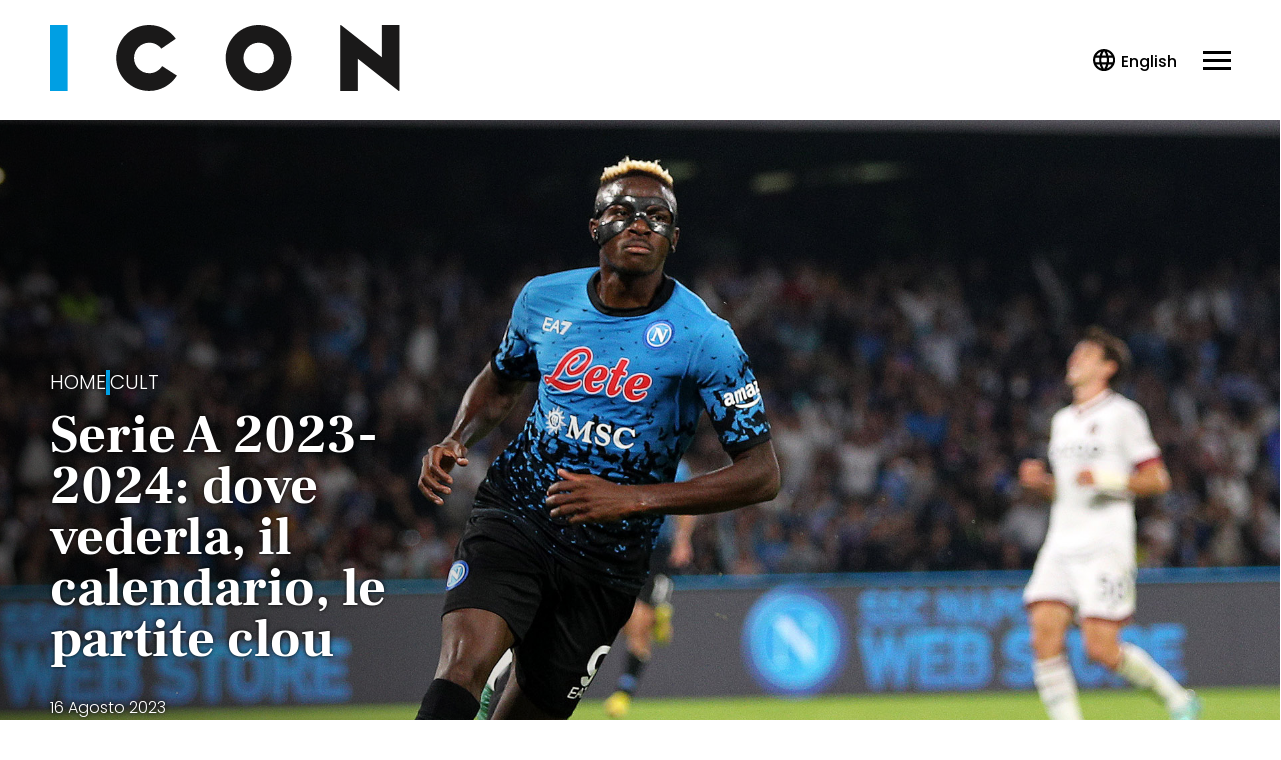

--- FILE ---
content_type: text/html; charset=UTF-8
request_url: https://www.iconmagazine.it/eventi/serie-a-2023-2024-dove-vederla-il-calendario-le-partite-clou/
body_size: 27194
content:
<!DOCTYPE html>
<html lang="it-IT">
<head>
	<title>Serie A 2023-2024: dove vederla, il calendario, le partite clou</title>
	<meta charset="UTF-8">
	<meta name="google-site-verification" content="rCuonRiSUrOrihc-Qc3p0IldARtzdiuhJMPnKlWCoPE" />
	<meta name="viewport" content="width=device-width, initial-scale=1">
	<link rel="profile" href="https://gmpg.org/xfn/11">

	<link rel="apple-touch-icon" sizes="57x57" href="https://www.iconmagazine.it/wp-content/themes/icon2021/assets/images/logo/apple-icon-57x57.png?cbfav=1">
	<link rel="apple-touch-icon" sizes="60x60" href="https://www.iconmagazine.it/wp-content/themes/icon2021/assets/images/logo/apple-icon-60x60.png?cbfav=1">
	<link rel="apple-touch-icon" sizes="72x72" href="https://www.iconmagazine.it/wp-content/themes/icon2021/assets/images/logo/apple-icon-72x72.png?cbfav=1">
	<link rel="apple-touch-icon" sizes="76x76" href="https://www.iconmagazine.it/wp-content/themes/icon2021/assets/images/logo/apple-icon-76x76.png?cbfav=1">
	<link rel="apple-touch-icon" sizes="114x114" href="https://www.iconmagazine.it/wp-content/themes/icon2021/assets/images/logo/apple-icon-114x114.png?cbfav=1">
	<link rel="apple-touch-icon" sizes="120x120" href="https://www.iconmagazine.it/wp-content/themes/icon2021/assets/images/logo/apple-icon-120x120.png?cbfav=1">
	<link rel="apple-touch-icon" sizes="144x144" href="https://www.iconmagazine.it/wp-content/themes/icon2021/assets/images/logo/apple-icon-144x144.png?cbfav=1">
	<link rel="apple-touch-icon" sizes="152x152" href="https://www.iconmagazine.it/wp-content/themes/icon2021/assets/images/logo/apple-icon-152x152.png?cbfav=1">
	<link rel="apple-touch-icon" sizes="180x180" href="https://www.iconmagazine.it/wp-content/themes/icon2021/assets/images/logo/apple-icon-180x180.png?cbfav=1">
	<link rel="icon" type="image/png" sizes="192x192"  href="https://www.iconmagazine.it/wp-content/themes/icon2021/assets/images/logo/android-icon-192x192.png?cbfav=1">
	<link rel="icon" type="image/png" sizes="32x32" href="https://www.iconmagazine.it/wp-content/themes/icon2021/assets/images/logo/favicon-32x32.png?cbfav=1">
	<link rel="icon" type="image/png" sizes="96x96" href="https://www.iconmagazine.it/wp-content/themes/icon2021/assets/images/logo/favicon-96x96.png?cbfav=1">
	<link rel="icon" type="image/png" sizes="16x16" href="https://www.iconmagazine.it/wp-content/themes/icon2021/assets/images/logo/favicon-16x16.png?cbfav=1">
	<link rel="shortcut icon" type="image/ico" href="https://www.iconmagazine.it/wp-content/themes/icon2021/assets/images/logo/favicon.ico?cbfav=1" />
	
	<link rel="manifest" href="https://www.iconmagazine.it/wp-content/themes/icon2021/assets/images/logo/manifest.json?cbfav=1">
	<meta name="msapplication-TileColor" content="#000000">
	<meta name="msapplication-TileImage" content="https://www.iconmagazine.it/wp-content/themes/icon2021/assets/images/logo/ms-icon-144x144.png?cbfav=1">
	<meta name="theme-color" content="#000000">

	<meta name='robots' content='index, follow, max-image-preview:large, max-snippet:-1, max-video-preview:-1' />
<link rel="dns-prefetch preconnect" href="https://securepubads.g.doubleclick.net">
    <link rel="dns-prefetch preconnect" href="https://www.googletagservices.com">
    <link rel="dns-prefetch preconnect" href="https://adv.mediamond.it">
    <link rel="dns-prefetch preconnect" href="https://ptp.stbm.it">
    <link rel="preload" href="https://www.iconmagazine.it/wp-content/themes/icon2021/assets/fonts/frank-ruhl-libre-700.woff2" as="font" type="font/woff2" crossorigin>
    <link rel="preload" href="https://www.iconmagazine.it/wp-content/themes/icon2021/assets/fonts/frank-ruhl-libre-700.woff" as="font" type="font/woff" crossorigin>
    <link rel="preload" href="https://www.iconmagazine.it/wp-content/themes/icon2021/assets/fonts/poppins-300.woff2" as="font" type="font/woff2" crossorigin>
    <link rel="preload" href="https://www.iconmagazine.it/wp-content/themes/icon2021/assets/fonts/poppins-300.woff" as="font" type="font/woff" crossorigin>
    <link rel="preload" href="https://www.iconmagazine.it/wp-content/themes/icon2021/assets/fonts/poppins-700.woff2" as="font" type="font/woff2" crossorigin>
    <link rel="preload" href="https://www.iconmagazine.it/wp-content/themes/icon2021/assets/fonts/poppins-700.woff" as="font" type="font/woff" crossorigin>
    <link rel="preload" href="https://www.google-analytics.com/analytics.js" as="script">
<link rel='preload' href='https://www.iconmagazine.it/wp-content/themes/icon2021/assets/js/minified/icheader.min.js?ver=1' as='script'>
<link rel='preload' href='https://www.iconmagazine.it/wp-content/themes/icon2021/assets/js/minified/common.min.js?ver=1' as='script'>
<link rel='preload' href='https://www.iconmagazine.it/wp-content/themes/icon2021/assets/css/minified/common.min.css?ver=1' as='style'>
<link rel='preload' href='https://www.iconmagazine.it/wp-content/themes/icon2021/assets/css/minified/common-desktop.min.css?ver=1' as='style'>
<link rel='preload' href='https://www.iconmagazine.it/wp-content/themes/icon2021/assets/css/minified/foglia.min.css?ver=1' as='style'>
<link rel='preload' href='https://www.iconmagazine.it/wp-content/themes/icon2021/assets/css/minified/foglia-desktop.min.css?ver=1' as='style'>
<link rel='preload' href='https://www.iconmagazine.it/wp-content/themes/icon2021/assets/css/swiper.min.css?ver=1' as='style'>
		<script type="text/javascript">
		var ajaxurl = 'https://www.iconmagazine.it/wordpress/wp-admin/admin-ajax.php';
		</script>
		
	<!-- This site is optimized with the Yoast SEO Premium plugin v24.0 (Yoast SEO v24.0) - https://yoast.com/wordpress/plugins/seo/ -->
	<meta name="description" content="Campionato di calcio di Serie A 2023-2024 al via con il Napoli con lo scudetto sul petto. Ecco calendario e partite. Sky o Dazn? Dove vederlo" />
	<link rel="canonical" href="https://www.iconmagazine.it/eventi/serie-a-2023-2024-dove-vederla-il-calendario-le-partite-clou/" />
	<meta property="og:locale" content="it_IT" />
	<meta property="og:type" content="article" />
	<meta property="og:title" content="Serie A 2023-2024: dove vederla, il calendario, le partite clou" />
	<meta property="og:description" content="Campionato di calcio di Serie A 2023-2024 al via con il Napoli con lo scudetto sul petto. Ecco calendario e partite. Sky o Dazn? Dove vederlo" />
	<meta property="og:url" content="https://www.iconmagazine.it/eventi/serie-a-2023-2024-dove-vederla-il-calendario-le-partite-clou/" />
	<meta property="og:site_name" content="Iconmagazine" />
	<meta property="article:publisher" content="https://www.facebook.com/iconmagazine.it/" />
	<meta property="article:published_time" content="2023-08-16T08:00:46+00:00" />
	<meta property="article:modified_time" content="2023-11-15T00:07:30+00:00" />
	<meta property="og:image" content="https://www.iconmagazine.it/wp-content/uploads/2023/07/napoli-calcio-osimhen-cover.jpg" />
	<meta property="og:image:width" content="1920" />
	<meta property="og:image:height" content="1080" />
	<meta property="og:image:type" content="image/jpeg" />
	<meta name="author" content="Simona Santoni" />
	<meta name="twitter:label1" content="Written by" />
	<meta name="twitter:data1" content="Simona Santoni" />
	<meta name="twitter:label2" content="Est. reading time" />
	<meta name="twitter:data2" content="4 minuti" />
	<script type="application/ld+json" class="yoast-schema-graph">{"@context":"https://schema.org","@graph":[{"@type":"NewsArticle","@id":"https://www.iconmagazine.it/eventi/serie-a-2023-2024-dove-vederla-il-calendario-le-partite-clou/#article","isPartOf":{"@id":"https://www.iconmagazine.it/eventi/serie-a-2023-2024-dove-vederla-il-calendario-le-partite-clou/"},"author":{"name":"Simona Santoni","@id":"https://www.iconmagazine.it/#/schema/person/2a528388351c0de7ebe788a693f6e4dc"},"headline":"Serie A 2023-2024: dove vederla, il calendario, le partite clou","datePublished":"2023-08-16T08:00:46+00:00","dateModified":"2023-11-15T00:07:30+00:00","mainEntityOfPage":{"@id":"https://www.iconmagazine.it/eventi/serie-a-2023-2024-dove-vederla-il-calendario-le-partite-clou/"},"wordCount":716,"publisher":{"@id":"https://www.iconmagazine.it/#organization"},"image":{"@id":"https://www.iconmagazine.it/eventi/serie-a-2023-2024-dove-vederla-il-calendario-le-partite-clou/#primaryimage"},"thumbnailUrl":"https://www.iconmagazine.it/wp-content/uploads/2023/07/napoli-calcio-osimhen-cover.jpg","keywords":["calcio","sport"],"articleSection":["Cult","Just in"],"inLanguage":"it-IT"},{"@type":"WebPage","@id":"https://www.iconmagazine.it/eventi/serie-a-2023-2024-dove-vederla-il-calendario-le-partite-clou/","url":"https://www.iconmagazine.it/eventi/serie-a-2023-2024-dove-vederla-il-calendario-le-partite-clou/","name":"Serie A 2023-2024: dove vederla, il calendario, le partite clou","isPartOf":{"@id":"https://www.iconmagazine.it/#website"},"primaryImageOfPage":{"@id":"https://www.iconmagazine.it/eventi/serie-a-2023-2024-dove-vederla-il-calendario-le-partite-clou/#primaryimage"},"image":{"@id":"https://www.iconmagazine.it/eventi/serie-a-2023-2024-dove-vederla-il-calendario-le-partite-clou/#primaryimage"},"thumbnailUrl":"https://www.iconmagazine.it/wp-content/uploads/2023/07/napoli-calcio-osimhen-cover.jpg","datePublished":"2023-08-16T08:00:46+00:00","dateModified":"2023-11-15T00:07:30+00:00","description":"Campionato di calcio di Serie A 2023-2024 al via con il Napoli con lo scudetto sul petto. Ecco calendario e partite. Sky o Dazn? Dove vederlo","breadcrumb":{"@id":"https://www.iconmagazine.it/eventi/serie-a-2023-2024-dove-vederla-il-calendario-le-partite-clou/#breadcrumb"},"inLanguage":"it-IT","potentialAction":[{"@type":"ReadAction","target":["https://www.iconmagazine.it/eventi/serie-a-2023-2024-dove-vederla-il-calendario-le-partite-clou/"]}]},{"@type":"ImageObject","inLanguage":"it-IT","@id":"https://www.iconmagazine.it/eventi/serie-a-2023-2024-dove-vederla-il-calendario-le-partite-clou/#primaryimage","url":"https://www.iconmagazine.it/wp-content/uploads/2023/07/napoli-calcio-osimhen-cover.jpg","contentUrl":"https://www.iconmagazine.it/wp-content/uploads/2023/07/napoli-calcio-osimhen-cover.jpg","width":1920,"height":1080,"caption":"Photo by Francesco Pecoraro/Getty Images"},{"@type":"BreadcrumbList","@id":"https://www.iconmagazine.it/eventi/serie-a-2023-2024-dove-vederla-il-calendario-le-partite-clou/#breadcrumb","itemListElement":[{"@type":"ListItem","position":1,"name":"Home","item":"https://www.iconmagazine.it/"},{"@type":"ListItem","position":2,"name":"Cult","item":"https://www.iconmagazine.it/eventi/"},{"@type":"ListItem","position":3,"name":"Serie A 2023-2024: dove vederla, il calendario, le partite clou"}]},{"@type":"WebSite","@id":"https://www.iconmagazine.it/#website","url":"https://www.iconmagazine.it/","name":"Iconmagazine","description":"","publisher":{"@id":"https://www.iconmagazine.it/#organization"},"potentialAction":[{"@type":"SearchAction","target":{"@type":"EntryPoint","urlTemplate":"https://www.iconmagazine.it/?s={search_term_string}"},"query-input":{"@type":"PropertyValueSpecification","valueRequired":true,"valueName":"search_term_string"}}],"inLanguage":"it-IT"},{"@type":"Organization","@id":"https://www.iconmagazine.it/#organization","name":"Icon Magazine","url":"https://www.iconmagazine.it/","logo":{"@type":"ImageObject","inLanguage":"it-IT","@id":"https://www.iconmagazine.it/#/schema/logo/image/","url":"https://www.iconmagazine.it/wp-content/uploads/2024/01/logo-icon-1.png","contentUrl":"https://www.iconmagazine.it/wp-content/uploads/2024/01/logo-icon-1.png","width":558,"height":106,"caption":"Icon Magazine"},"image":{"@id":"https://www.iconmagazine.it/#/schema/logo/image/"},"sameAs":["https://www.facebook.com/iconmagazine.it/","https://www.instagram.com/iconmagazine/"]},{"@type":"Person","@id":"https://www.iconmagazine.it/#/schema/person/2a528388351c0de7ebe788a693f6e4dc","name":"Digital Team","image":{"@type":"ImageObject","inLanguage":"it-IT","@id":"https://www.iconmagazine.it/#/schema/person/image/","url":"https://secure.gravatar.com/avatar/673e00369f50f8746d8cb567e252ac80a1b475847d5bcc8ea680e9a2cba59f02?s=96&d=mm&r=g","contentUrl":"https://secure.gravatar.com/avatar/673e00369f50f8746d8cb567e252ac80a1b475847d5bcc8ea680e9a2cba59f02?s=96&d=mm&r=g","caption":"Simona Santoni"},"url":"https://www.iconmagazine.it/autori/digital-team/"}]}</script>
	<!-- / Yoast SEO Premium plugin. -->


<style>html,body,div,span,applet,object,iframe,h1,h2,h3,h4,h5,h6,p,blockquote,pre,a,abbr,acronym,address,big,cite,code,del,dfn,em,img,ins,kbd,q,s,samp,small,strike,strong,sub,sup,tt,var,b,u,i,center,dl,dt,dd,ol,ul,li,fieldset,form,label,legend,table,caption,tbody,tfoot,thead,tr,th,td,article,aside,canvas,details,embed,figure,figcaption,footer,header,hgroup,menu,nav,output,ruby,section,summary,time,mark,audio,video{margin:0;padding:0;border:0;font-size:100%;font:inherit;vertical-align:baseline}html{box-sizing:border-box;font-size:16px}*,:before,:after{box-sizing:inherit}article,aside,details,figcaption,figure,footer,header,hgroup,menu,nav,section{display:block}figure{line-height:0}body,figcaption{line-height:1}ol,ul{list-style:none}blockquote,q{quotes:none}blockquote:before,blockquote:after,q:before,q:after{content:'';content:none}table{border-collapse:collapse;border-spacing:0}:focus{outline:0}button{cursor:pointer}svg,img{width:100%;max-width:100%;height:auto}@font-face{font-family:'Poppins';src:url("https://www.iconmagazine.it/wp-content/themes/icon2021/assets/fonts/poppins-300.woff2") format('woff2'),url("https://www.iconmagazine.it/wp-content/themes/icon2021/assets/fonts/poppins-300.woff") format('woff');font-weight:300;font-style:normal;font-display:swap}@font-face{font-family:'Poppins';src:url("https://www.iconmagazine.it/wp-content/themes/icon2021/assets/fonts/poppins-500.woff2") format('woff2'),url("https://www.iconmagazine.it/wp-content/themes/icon2021/assets/fonts/poppins-500.woff") format('woff');font-weight:500;font-style:normal;font-display:swap}@font-face{font-family:'Poppins';src:url("https://www.iconmagazine.it/wp-content/themes/icon2021/assets/fonts/poppins-700.woff2") format('woff2'),url("https://www.iconmagazine.it/wp-content/themes/icon2021/assets/fonts/poppins-700.woff") format('woff');font-weight:700;font-style:normal;font-display:swap}@font-face{font-family:'Frank Ruhl Libre';src:url("https://www.iconmagazine.it/wp-content/themes/icon2021/assets/fonts/frank-ruhl-libre-700.woff2") format('woff2'),url("https://www.iconmagazine.it/wp-content/themes/icon2021/assets/fonts/frank-ruhl-libre-700.woff") format('woff');font-weight:700;font-style:normal;font-display:swap}.ic21-bold{font-weight:700}.ic21-poppins{font-family:'Poppins'}.ic21-frank-ruhl{font-family:'Frank Ruhl Libre'}:root{--color-main:0, 0, 0;--color-black:0, 0, 0;--color-white:255, 255, 255;--color-logo-1:var(--color-main);--color-logo-2:26, 25, 25;--horizontal-gap:5vw}@media all and (min-width:1000px){:root{--horizontal-gap:25px;--column-desk-width:calc(var(--horizontal-gap)*12)}}@media all and (min-width:1200px) and (min-height:769px){:root{--horizontal-gap:30px}}body{font:400 16px/25px "Poppins",sans-serif;color:rgb(var(--color-black));-webkit-tap-highlight-color:transparent;-webkit-tap-highlight-color:transparent;-webkit-font-smoothing:antialiased;-moz-osx-font-smoothing:grayscale;overflow-x:hidden}a{color:rgb(var(--color-black));text-decoration:none;-webkit-tap-highlight-color:transparent;-webkit-tap-highlight-color:transparent;transition:opacity .15s ease-in-out}b,strong{font-weight:700}i,em{font-style:italic}.ic21-icon{font-size:0;flex:0 0 55px;width:55px;height:55px;display:flex;align-items:center;justify-content:center;transition:opacity .15s ease-in-out}.ic21-icon use{transform-origin:center}.ic21-icon svg{width:100%;margin:0;padding:0;fill:#000}.ic21-page{background-color:#fff;background-color:rgb(var(--color-white));display:flex;flex-direction:column;min-height:100vh;max-width:100%;overflow-x:hidden}.ic21-sitewidth{max-width:90vw;margin:0 auto}.static-container{position:relative;z-index:100000;transition:z-index 0s linear .3s}.flying-container{width:100%;opacity:1;text-align:center}.expanding,.av-pushdown-wrapper{background-color:rgb(var(--color-white));position:relative;z-index:13;line-height:0}.expanding:after,.av-pushdown-wrapper:after{content:"";position:absolute;top:0;left:0;right:0;bottom:0;z-index:-1;background-color:rgba(var(--color-black),1)}.pushing .flying-container{position:fixed;top:0;left:0;z-index:100000000000000}.hiding .flying-container{position:fixed;opacity:0}.av-pushdown-wrapper{z-index:2}.ic21-wrapper,.ic21-innerwrapper,.ic21-footerwrapper{width:100%;position:relative;display:flex;flex-direction:column;align-items:center;flex-grow:1}.ic21-wrapper,.ic21-footerwrapper{opacity:0;position:relative;flex-grow:1}.ic21-footerwrapper{opacity:1}.ic21-content,.ic21-column{width:90vw}.ic21-fullwidth{width:100%}.ic21-outerwrapper{width:100vw;margin:0 calc(var(--horizontal-gap)*-1)}.ic21-inner{margin:0 var(--horizontal-gap)}.ic21-outer,.ic21-outer2x{margin:0 calc(var(--horizontal-gap)*-1)}.ic21-fullbg,.ic21-contentbg{position:relative;z-index:1;width:100%;margin:0}.ic21-fullbg:before,.ic21-contentbg:before{content:"";position:absolute;top:0;bottom:0;left:calc(-50vw + 50%);right:calc(-50vw + 50%);z-index:-1}.ic21-fullwidth.ic21-outer,.ic21-fullwidth.ic21-outer2x{width:100vw}.ic21-grid{width:90vw;display:grid;grid-gap:30px}.ic21-grid-title{grid-column:1/-1}.ic21-sidebar{width:90vw;z-index:1;display:flex;align-items:center;flex-direction:column}.ic21-elevator{width:var(--column-desk-width)}body.single .ic21-elevator .amePlaceholderBox{display:none}.ic21-adv-slot{clear:both;width:100vw;margin-left:calc(var(--horizontal-gap)*-1);margin-right:calc(var(--horizontal-gap)*-1)}.ic21-inner .ic21-adv-slot{margin-left:calc(var(--horizontal-gap)*-2);margin-right:calc(var(--horizontal-gap)*-2)}.ic21-adv-slot .ic21-adv-promobox,.ic21-adv-slot .ic21-adv-gpt,.ic21-adv-slot .ic21-adv-adsense,.ic21-adv-slot .ic21-adv-outbrain,.ic21-adv-slot .ic21-adv-native-sidebar,.ic21-adv-slot [id^=native-sidebar],.ic21-sidebar .ic21-adv-slot,#flyfirst-mobile-placement{width:var(--column-desk-width);max-width:var(--column-desk-width);margin-left:auto;margin-right:auto;overflow:hidden;text-align:center}.ic21-adv-slot .ic21-adv-promobox:not(:empty){margin-bottom:20px}#flyfirst-mobile-placement:not(:empty){width:auto;margin-bottom:40px}.ic21-adv-slot.ic21-adv-slot-full{flex:1 1 100%}.ic21-adv-slot.ic21-adv-slot-full .ic21-adv-adsense{width:100%;max-width:none;display:flex;flex-direction:column}.ic21-adv-slot.ic21-adv-sidebar,.ic21-adv-slot.ic21-adv-sidebar [id^=native-sidebar]{overflow:visible}.ic21-adv-slot .ic21-adv-inread,.ic21-adv-slot .ic21-adv-native{width:90vw;margin-left:auto;margin-right:auto}.ic21-inner .ic21-adv-slot .ic21-adv-inread{width:80vw}.ic21-adv-slot .ic21-adv-adsense{background-color:rgb(var(--color-white))}.ic21-adv-slot .ic21-adv-outbrain a{border-bottom:0 none}.ic21-mBottom1x{margin-bottom:5px}.ic21-mBottom2x{margin-bottom:10px}.ic21-mBottom3x{margin-bottom:15px}.ic21-mBottom4x{margin-bottom:20px}.ic21-mBottom5x{margin-bottom:25px}.ic21-mBottom6x{margin-bottom:30px}.ic21-mTop1x{margin-top:5px}.ic21-mTop2x{margin-top:10px}.ic21-mTop3x{margin-top:15px}.ic21-mTop4x{margin-top:20px}.ic21-mTop5x{margin-top:25px}.ic21-mTop6x{margin-top:30px}.ic21-pTop1x{padding-top:5px}.ic21-pTop2x{padding-top:10px}.ic21-pTop3x{padding-top:15px}.ic21-pTop4x{padding-top:20px}.ic21-pTop5x{padding-top:25px}.ic21-pTop6x{padding-top:30px}.ic21-pBottom1x{padding-bottom:5px}.ic21-pBottom2x{padding-bottom:10px}.ic21-pBottom3x{padding-bottom:15px}.ic21-pBottom4x{padding-bottom:20px}.ic21-pBottom5x{padding-bottom:25px}.ic21-pBottom6x{padding-bottom:30px}.ic21-noMargin{margin:0}.ic21-hide-mobile{display:none}.ic21-hide-logo{visibility:hidden;position:absolute;z-index:-1}.hidden{visibility:hidden;height:0}@media all and (min-width:1000px){a:hover,a:hover .ic21-icon{opacity:.8}.ic21-page{overflow:visible}.ic21-skin-visible .ic21-page{background-color:transparent}.ic21-header,.ic21-innerwrapper,.ic21-content,.ic21-column,.ic21-footer{transform-origin:center;transition:width .3s}.ic21-sitewidth{max-width:1000px}.ic21-wrapper,.ic21-innerwrapper,.ic21-footerwrapper{flex-wrap:wrap;align-content:flex-start;flex-direction:row;justify-content:space-between;align-items:inherit}.ic21-wrapper{padding:0 var(--horizontal-gap);transition:max-width .3s,margin-top 0s}.ic21-footerwrapper{padding:0 var(--horizontal-gap);transition:max-width .3s}.ic21-column{width:var(--column-desk-width)}.ic21-content{width:625px}.ic21-sidebar{width:var(--column-desk-width)}.ic21-sidebar .ic21-adv-slot.ic21-hide-mobile{display:flex}.ic21-content+.ic21-sidebar.ic21-column{margin:0}.ic21-elevator{position:-webkit-sticky;position:sticky;top:20px}body.single .ic21-elevator .amePlaceholderBox{display:block}.ic21-fullwidth{flex:1 1 auto}.ic21-contentbg:before{left:0;right:0}.ic21-innerdesktop{margin:0 var(--horizontal-gap)}.ic21-outer2x{margin:0 calc(var(--horizontal-gap)*-2)}.ic21-outerwrapper{width:100vw;flex:1 1 auto;margin-left:calc(-50vw + 50%);margin-right:calc(-50vw + 50%)}.ic21-adv-slot,.ic21-inner .ic21-adv-slot{width:auto;margin-left:0;margin-right:0}.ic21-grid{grid-template-columns:repeat(3,var(--column-desk-width));grid-gap:var(--horizontal-gap);width:100%;max-width:100%}.ic21-content .ic21-grid{grid-template-columns:repeat(2,var(--column-desk-width))}.ic21-adv-slot .ic21-adv-adsense,.ic21-adv-slot .ic21-adv-outbrain,.ic21-adv-slot .ic21-adv-inread,.ic21-adv-slot .ic21-adv-native,.ic21-adv-slot .ic21-adv-native-sidebar,.ic21-inner .ic21-adv-slot .ic21-adv-inread{width:100%;max-width:none;max-height:none;margin-left:0;margin-right:0}.ic21-cabin-elevator-container{z-index:10}.ic21-cabin-elevator-obstacle{width:300px;z-index:1;position:relative}.ic21-cabin-elevator-wrapper{width:300px;min-height:10px;background:rgba(var(--color-black),0);top:30px}.ic21-cabin-elevator{top:10px;width:300px;opacity:1;transition:opacity 150ms ease-in-out}.ic21-cabin-elevator-hide{opacity:0}.ic21-elevator-ame-fixed,.ic21-elevator-ame-fixed .ic21-cabin-elevator{position:fixed}.ic21-hide-mobile{display:inline-block}.ic21-hide-desktop{display:none!important}}@media all and (min-width:1200px) and (min-height:769px){.ic21-footer .ic21-sitewidth,.ic21-sitewidth{max-width:1200px}.ic21-content{width:750px}}.ic21-main-bg{background-color:rgb(var(--color-main))}.ic21-main-color{color:rgb(var(--color-main))}@media only screen and (min-device-width:768px) and (max-device-width:1024px) and (orientation:landscape) and (-webkit-min-device-pixel-ratio:2){.ic21-page{overflow-x:hidden}}@media all and (min-width:1000px){.ic21-mBottom1x{margin-bottom:10px}.ic21-mBottom2x{margin-bottom:20px}.ic21-mBottom3x{margin-bottom:30px}.ic21-mBottom4x{margin-bottom:40px}.ic21-mBottom5x{margin-bottom:50px}.ic21-mBottom6x{margin-bottom:60px}.ic21-mTop1x{margin-top:10px}.ic21-mTop2x{margin-top:20px}.ic21-mTop3x{margin-top:30px}.ic21-mTop4x{margin-top:40px}.ic21-mTop5x{margin-top:50px}.ic21-mTop6x{margin-top:60px}.ic21-pTop1x{padding-top:10px}.ic21-pTop2x{padding-top:20px}.ic21-pTop3x{padding-top:20px}.ic21-pTop4x{padding-top:40px}.ic21-pTop5x{padding-top:50px}.ic21-pTop6x{padding-top:60px}.ic21-pBottom1x{padding-bottom:10px}.ic21-pBottom2x{padding-bottom:20px}.ic21-pBottom3x{padding-bottom:30px}.ic21-pBottom4x{padding-bottom:40px}.ic21-pBottom5x{padding-bottom:50px}.ic21-pBottom6x{padding-bottom:60px}}.ic21-header-icon{width:30px;height:30px;text-align:center;text-transform:uppercase}.ic21-header-hamburger.ic21-header-icon{background-color:transparent}.ic21-header{position:relative;background-color:rgb(var(--color-white));width:calc(100vw + 1px);height:70px;z-index:2;display:-webkit-box;display:-ms-flexbox;display:flex;-webkit-box-pack:start;-ms-flex-pack:start;justify-content:flex-start;-webkit-box-align:center;-ms-flex-align:center;align-items:center}.ic21-header-hamburger.ic21-header-icon{width:24px}.ic21-header-hamburger{position:relative;z-index:20;-webkit-box-sizing:border-box;box-sizing:border-box;height:19px;margin-right:var(--horizontal-gap);cursor:pointer;transition:top .3s ease-out .1s,opacity .2s ease-out .2s;-o-transition:top .3s ease-out .1s,opacity .2s ease-out .2s;-moz-transition:top .3s ease-out .1s,opacity .2s ease-out .2s;-webkit-transition:top .3s ease-out .1s,opacity .2s ease-out .2s}.ic21-header-hamburger:before,.ic21-header-hamburger:after,.ic21-header-hamburger span:after{position:absolute;content:'';height:3px;width:100%;display:block;background-color:rgb(var(--color-black))}.ic21-header-hamburger:before,.ic21-header-hamburger:after{-webkit-transform:rotate(0deg);-ms-transform:rotate(0deg);transform:rotate(0deg);-webkit-transform-origin:center center;-ms-transform-origin:center center;transform-origin:center center;-webkit-transition:transform .3s ease-in-out,top .3s ease-in-out .3s;-o-transition:transform .3s ease-in-out,top .3s ease-in-out .3s;-webkit-transition:top .3s ease-in-out .3s,-webkit-transform .3s ease-in-out;transition:top .3s ease-in-out .3s,-webkit-transform .3s ease-in-out;transition:transform .3s ease-in-out,top .3s ease-in-out .3s;transition:transform .3s ease-in-out,top .3s ease-in-out .3s,-webkit-transform .3s ease-in-out}.ic21-header-hamburger:before{top:0}.ic21-header-hamburger:after{top:16px}.ic21-header-hamburger span:after{top:8px;-webkit-transition:opacity .3s ease-in-out .3s;-o-transition:opacity .3s ease-in-out .3s;transition:opacity .3s ease-in-out .3s}.ic21-header-container{display:-webkit-box;display:-ms-flexbox;display:flex;-webkit-box-pack:start;-ms-flex-pack:start;justify-content:flex-start;-webkit-box-align:center;-ms-flex-align:center;align-items:center;-webkit-box-flex:1;-ms-flex:1 1 auto;flex:1 1 auto;margin-left:var(--horizontal-gap)}.ic21-header-logo{width:165px;height:37px;background-size:100% 100%}.ic21-header-logo-title{display:block;height:0;text-indent:-9999em}.ic21-header-logo a:hover{opacity:1}.ic21-header-nav{display:none;font-weight:500}.ic21-header-nav ul li a{transition:opacity .15s ease-in-out;-o-transition:opacity .15s ease-in-out;-moz-transition:opacity .15s ease-in-out;-webkit-transition:opacity .15s ease-in-out}.ic21-header-nav{font-size:.875rem}[class$=-nav]>ul li a{text-decoration:none;line-height:50px;font-style:normal;font-weight:500;color:rgb(var(--color-black));position:relative;font-size:28px}[class$=-nav]>ul li a:after{content:"";opacity:0;position:absolute;height:3px;border-radius:1.5px;left:0;right:100%;bottom:-5px;transition:opacity .15s ease-in-out,right .15s ease-in-out;-o-transition:opacity .15s ease-in-out,right .15s ease-in-out;-moz-transition:opacity .15s ease-in-out,right .15s ease-in-out;-webkit-transition:opacity .15s ease-in-out,right .15s ease-in-out;background-color:rgb(var(--color-black))}[class$=-nav]>ul li a:hover:after{opacity:1;right:0}.ic21-header-search-container>.ic21-icon{width:22px;margin-left:var(--horizontal-gap)}.ic21-header-search-container{position:absolute;background-color:rgb(var(--color-white));top:-50px;left:0;width:100vw;height:100%;z-index:10;opacity:0;display:-webkit-box;display:-ms-flexbox;display:flex;-webkit-box-pack:center;-ms-flex-pack:center;justify-content:center;-webkit-box-align:center;-ms-flex-align:center;align-items:center;-webkit-transition:top .15s,opacity .15s;-o-transition:top .15s,opacity .15s;transition:top .15s,opacity .15s}.ic21-header-search-container .ic21-header-container{margin:0 var(--horizontal-gap);height:40px;background:0 0}.ic21-header-search-input{background:0 0;color:rgb(var(--color-black));border:0;display:-webkit-box;display:-ms-flexbox;display:flex;-webkit-box-flex:1;-ms-flex:1 1 auto;flex:1 1 auto;padding:0;width:calc(100% - 50px);height:60px;padding-left:20px;padding-right:20px;font-size:18px}.ic21-header-search-input:-webkit-autofill{-webkit-box-shadow:0 0 0 1000px transparent inset;-webkit-transition:background-color 5000s ease-in-out 0s;-o-transition:background-color 5000s ease-in-out 0s;transition:background-color 5000s ease-in-out 0s}.ic21-header-search-input::-webkit-input-placeholder{color:#b3b8c3}.ic21-header-search-input:-ms-input-placeholder{color:#b3b8c3}.ic21-header-search-input::-ms-input-placeholder{color:#b3b8c3}.ic21-header-search-input::placeholder{color:#b3b8c3}.ic21-header-search-container .ic21-header-search-close{margin-right:var(--horizontal-gap)}.ic21-header-search-container .ic21-header-search{background-color:transparent;margin-top:0;border:0;display:none;cursor:pointer}.ic21-header-actions{margin-right:var(--horizontal-gap);width:23px;height:23px;overflow:hidden}.ic21-header-search{background-color:transparent;padding:0;width:30px;border:0;margin-right:10px}.ic21-header-search>.ic21-icon{flex:0 0 28px}.ic21-header-search-close{position:relative;cursor:pointer;width:30px}.ic21-header-search-close>.ic21-icon{width:28px}.ic21-header-overlay{background-color:rgba(var(--color-black),.6);font-weight:400;opacity:0;overflow:hidden;position:fixed;width:0;top:70px;left:0;right:0;bottom:0;z-index:-1;transition:opacity .3s ease-in-out,z-index 0s ease-in-out .3s,width 0s ease-in-out .3s}.ic21-header-overlay-top{display:none}.ic21-header-overlay-close{top:0;left:0;margin:0;width:35px;height:35px;cursor:pointer;z-index:214748362;background-color:transparent;-webkit-transition:background-color 0s linear 0s;-o-transition:background-color 0s linear 0s;transition:background-color 0s linear 0s;position:relative;display:inline-block;float:right}.ic21-header-overlay-logo{width:165px;--color-logo-1:var(--color-black)}.ic21-header-overlay-close:before,.ic21-header-overlay-close:after{content:'';background-color:rgb(var(--color-black));height:3px;width:30px;border-radius:1.5px;position:absolute;top:48%;left:7%;transform:rotate(45deg)}.ic21-header-overlay-close:after{transform:rotate(-45deg)}.ic21-header-overlay-container{position:relative;background-color:rgb(var(--color-main));-webkit-box-shadow:0 0 20px rgba(var(--color-black),.1);box-shadow:0 0 20px rgba(var(--color-black),.1);overflow-y:scroll;-webkit-overflow-scrolling:touch;width:100vw;height:100%;left:100%;opacity:0;display:-webkit-box;display:-ms-flexbox;display:flex;-webkit-box-orient:vertical;-webkit-box-direction:normal;-ms-flex-direction:column;flex-direction:column;-webkit-box-pack:start;-ms-flex-pack:start;justify-content:flex-start;-webkit-box-align:center;-ms-flex-align:center;align-items:center;transition:all .3s ease-in-out;-o-transition:all .3s ease-in-out;-moz-transition:all .3s ease-in-out;-webkit-transition:all .3s ease-in-out}.ic21-header-overlay-container>*{margin-top:20px;width:calc(100vw - (var(--horizontal-gap)*2));-webkit-box-flex:0;-ms-flex:0 0 auto;flex:0 0 auto}.ic21-header-overlay-close-panel{position:absolute;top:0;right:0;bottom:0;left:0}.ic21-header-search-form{background-color:rgba(var(--color-white),.9);margin-left:0;border-radius:2px}.ic21-header-overlay-nav{margin-top:20px}.ic21-header-overlay-nav>ul{position:relative}.ic21-header-overlay-nav>ul li{position:relative;display:block;font-size:28px;text-transform:uppercase}.ic21-header-overlay-nav ul li a{transition:all .3s ease-in-out;-o-transition:all .3s ease-in-out;-moz-transition:all .3s ease-in-out;-webkit-transition:all .3s ease-in-out}.ic21-header-overlay-nav>ul li.selected>a{font-weight:600}.ic21-list-heading-content{font-size:18px;color:rgb(var(--color-white));text-transform:uppercase}.ic21-header-overlay-social{display:-webkit-box;display:-ms-flexbox;display:flex;-webkit-box-align:start;-ms-flex-align:start;align-items:flex-start;-ms-flex-wrap:wrap;flex-wrap:wrap;margin-top:0;padding:30px 0}.ic21-header-overlay-social:before{content:'Follow Us';text-transform:uppercase;font-size:18px;color:rgb(var(--color-white));text-align:left;margin-bottom:30px;display:block;-webkit-box-flex:1;-ms-flex:1 1 100%;flex:1 1 100%}.ic21-header-social-channel{position:relative;margin-bottom:19px;width:54px;height:54px;border-color:transparent;border-radius:42px;text-indent:-300px;display:-webkit-box;display:-ms-flexbox;display:flex;-webkit-box-pack:center;-ms-flex-pack:center;justify-content:center;-webkit-box-align:center;-ms-flex-align:center;align-items:center;margin-right:30px}.ic21-overlay-cta-abbonati{background-color:rgb(var(--color-black));color:rgb(var(--color-white));font-size:18px;text-align:center;text-transform:uppercase;line-height:60px}body.ic21-header-overlay-opened{position:absolute;width:100%;max-height:100%;overflow:hidden;-webkit-overflow-scrolling:touch}.ic21-header-overlay-opened .ic21-header{position:fixed;top:0;z-index:100;background-color:rgb(var(--color-main));transform:translateX(-50%);left:50%}.ic21-header-overlay-opened .ic21-header-fix{padding-bottom:70px}.ic21-header-overlay-opened .ic21-header-logo svg{--color-logo-1:var(--color-black)}.ic21-header-overlay-opened .ic21-header-hamburger:before,.ic21-header-overlay-opened .ic21-header-hamburger:after{-webkit-transition:top .3s ease-in-out,transform .3s ease-in-out .3s;-o-transition:top .3s ease-in-out,transform .3s ease-in-out .3s;-webkit-transition:top .3s ease-in-out,-webkit-transform .3s ease-in-out .3s;transition:top .3s ease-in-out,-webkit-transform .3s ease-in-out .3s;transition:top .3s ease-in-out,transform .3s ease-in-out .3s;transition:top .3s ease-in-out,transform .3s ease-in-out .3s,-webkit-transform .3s ease-in-out .3s}.ic21-header-overlay-opened .ic21-header-hamburger:before{-webkit-transform:rotate(-135deg);-ms-transform:rotate(-135deg);transform:rotate(-135deg);top:8px}.ic21-header-overlay-opened .ic21-header-hamburger:after{-webkit-transform:rotate(135deg);-ms-transform:rotate(135deg);transform:rotate(135deg);top:8px}.ic21-header-overlay-opened .ic21-header-hamburger span:after{top:0;opacity:0;-webkit-transition-delay:0s;-o-transition-delay:0s;transition-delay:0s}.ic21-header-overlay-opened .ic21-header-overlay-close{-webkit-transition-delay:.3s;-o-transition-delay:.3s;transition-delay:.3s}.ic21-header-overlay-opened .ic21-header-overlay,.ic21-header-overlay-opened .ic21-header-overlay-container{z-index:214748361;opacity:1;width:100%;transition:opacity .3s ease-in-out}.ic21-header-overlay-opened .ic21-header-overlay-container{transform:translate(-100%)}@media all and (min-width:1000px){.ic21-header-overlay-top{display:block}.ic21-header-overlay{top:0}.ic21-header-overlay-container{max-width:375px}.ic21-header-overlay-opened .ic21-header-logo svg{--color-logo-1:var(--color-main)}.ic21-header-overlay-opened .ic21-header{background-color:inherit}.ic21-header-overlay-opened .ic21-header-fix{padding-bottom:120px}.ic21-header-overlay-container>*{width:calc(100% - (var(--horizontal-gap)*2))}.ic21-header{height:120px;padding:0 var(--horizontal-gap);max-width:1920px;margin:0 auto}.ic21-header:before{content:'';width:100vw;position:absolute;background-color:rgb(var(--color-white));display:block;height:120px;z-index:-1;transform:translateX(-50%);left:50%}.ic21-header-logo{height:70px;width:350px}.ic21-header-actions{width:85px}.ic21-header-actions a{display:flex}.ic21-header-actions a:after{content:'English';color:rgb(var(--color-black));margin-left:5px;font-size:16px}.ic21-header-actions svg{width:23px;height:23px}.ic21-header-hamburger.ic21-header-icon{width:28px}}.ic21-opening-full{position:relative}.ic21-opening-full img{width:100%;height:100%;object-fit:cover}.ic21-opening-full .ic21-figure{position:relative;height:92vw;overflow:hidden}.ic21-opening-full .ic21-figure-video{height:56.3vw}.ic21-video,.ic21-ame-video{position:relative;z-index:0;animation:video-opening .3s linear 6s 1 normal forwards;background-color:rgb(var(--color-white))}@keyframes video-opening{0%{z-index:0}to{z-index:2}}.amePlaceholderBox{min-height:250px;width:300px!important;margin-left:auto!important;margin-right:auto!important;background-color:#f6f6f6;position:relative;text-align:initial}.amePlaceholderBox:before{content:'Adv';color:#ccc;font-size:12px;font-family:Arial,Helvetica,sans-serif;text-transform:uppercase;position:absolute;line-height:250px;width:100%;text-align:center;font-weight:700}.amePlaceholderBox>div{position:relative}.ic21-sponsor{width:100%;display:flex;align-items:center;margin-bottom:10px}.ic21-sponsor-title{flex:1 0 auto}.ic21-sponsor-logo{flex:0 0 120px;display:flex;line-height:0;max-height:60px;padding-left:10px}.ic21-sponsor-logo img{object-fit:contain}.ic21-opening-full .ic21-figure:before{content:'';width:18.95%;padding-bottom:69.82%;display:block;position:absolute;left:50%;top:50%;transform:translate(-50%,-50%);backdrop-filter:grayscale(100%);background-color:rgba(var(--color-main),.6);transition:all .1s ease-in-out;z-index:1;animation:hide-opening .3s linear 3s 1 normal forwards}.ic21-people.opening_is_image.single .ic21-opening-full .ic21-figure:before,.ic21-opening-full .ic21-figure-video:before{animation:none}@keyframes hide-opening{0%{opacity:1}to{opacity:0}}.ic21-opening-full.ic21-channel .ic21-figure:before{display:none}.ic21-opening-full .ic21-figure-video:before{width:12.803%;padding-bottom:47.18%;height:0}.ic21-opening-full .ic21-title{font-size:35px;line-height:1.1em}.ic21-opening-full .ic21-title a{color:inherit}.ic21-inside-people.ic21-opening-full .ic21-figure:before{display:none}.ic21-inside-people.ic21-opening-full .ic21-figure:after{display:none}.ic21-inside-people.ic21-opening-full .ic21-opening-text{background-color:rgb(var(--color-black));color:rgb(var(--color-white));max-width:100vw;padding-left:var(--horizontal-gap);padding-right:var(--horizontal-gap)}.ic21-inside-people.ic21-opening-full .ic21-title{font-family:'Poppins';font-weight:300;text-transform:uppercase}.ic21-inside-people.ic21-opening-full .ic21-opening-description{color:rgb(var(--color-main))}.ic21-inside-people-home .ic21-auth-soc{order:1;margin-bottom:15px}.ic21-inside-people-home .ic21-opening-description,.ic21-inside-people-home .ic21-title{order:2}.ic21-inside-people-home .ic21-date{display:inline-block}.ic21-inside-people-home .ic21-date:after{content:' — \00a0'}.ic21-inside-people-home .ic21-author-name a{color:rgb(var(--color-white))}.ic21-opening-text{align-items:flex-start;position:relative;display:flex;flex-direction:column}.ic21-opening-icon-cat{position:absolute;top:0;transform:translateY(-100%);padding-bottom:20px}.ic21-card-icon-i{display:inline-block;width:.165em;height:.608em;margin-right:10px;background-color:rgb(var(--color-black));font-size:23px}.ic21-card-label{font-size:20px;font-weight:300;text-transform:uppercase;display:inline}.ic21-opening-icon-cat .ic21-card-icon-i{background-color:rgb(var(--color-main));font-size:42px}.ic21-opening-icon-cat .ic21-card-label a{font-size:36px;color:rgb(var(--color-white))}.ic21-auth-soc{display:flex;width:100%}.ic21-desc-soc{margin-top:20px}.ic21-author{font-weight:300;font-size:15px;flex:1 0 auto}.ic21-caption{position:absolute;right:10px;bottom:10px;color:#e5e5e5;font-weight:300;font-size:14px;line-height:1.1em;padding-left:10px;z-index:1}.ic21-social{flex:0 0 50px;background-color:rgb(var(--color-main));border-radius:100%;height:50px;display:flex;cursor:pointer}.ic21-social svg{padding:0 12px}.ic21-social-desk{display:none}.ic21-date{display:block}.ic21-opening-description{font-size:20px;line-height:1.2em}.ic21-video{position:relative;width:100%;height:100%}.ic21-video iframe{position:absolute;width:100%;height:100%}.ic21-social.ic21-ios svg:nth-child(1){display:none}.ic21-social:not(.ic21-ios) svg:nth-child(2){display:none}.ic21-opening-description .ic21-button-cta{display:block;font-size:13px;text-transform:uppercase;border:1px solid rgb(var(--color-black));max-width:240px;margin:0 auto;margin-top:30px;text-align:center;line-height:48px}.ic21-outerwrapper.ic21-archive{background-color:rgb(var(--color-black));color:rgb(var(--color-white));font-size:40px;line-height:1.4em;padding:12px 0;font-weight:300}.ic21-outerwrapper.ic21-archive-author,.ic21-outerwrapper.ic21-search{background-color:rgb(var(--color-main));padding:15px 0}.ic21-search-form{display:flex;font-family:'Poppins'}.ic21-search-input{flex:1 0 auto;background-color:transparent;border:0;border-bottom:2px solid rgb(var(--color-black));font-family:'Poppins';font-size:30px;padding:0 10px;margin:0 20px 0 0}.ic21-search-submit{background-color:rgb(var(--color-black));color:rgb(var(--color-white));border:0;font-size:15px;text-transform:uppercase;padding:13.5px 24.5px;font-family:'Poppins'}.ic21-author-cont{display:flex;flex-direction:column-reverse;align-items:center}.ic21-author-image{margin-bottom:10px}.ic21-author-image img{max-width:100px;width:100px;height:100px;max-height:100px;object-fit:cover;border-radius:100%}.ic21-author-text{color:rgb(var(--color-black));font-size:20px;line-height:1.25em}.ic21-author-name{display:inline-block;font-weight:700}.ic21-author-name:empty{display:none}.ic21-author-name+.ic21-video-credits:before{content:' - '}.ic21-author-name:empty+.ic21-video-credits:before{content:''}.ic21-author-desc{margin-top:20px;font-size:16px;line-height:1.25em}.ic21-author-social:not(:empty){margin-top:10px;display:flex;align-items:center}.ic21-author-social a{max-width:45px;display:inline-block;margin-right:10px}.ic21-desc-soc.ic21-desc-fashion{grid-template-columns:auto}.ic21-fashion-drop select{-webkit-appearance:none;-moz-appearance:none;appearance:none;width:100%;height:40px;padding:10px;font-family:'Poppins';border:1px solid #000;margin-bottom:15px}.ic21-fashion-drop select::-ms-expand{display:none}.ic21-fashion-drop [name=fashion_category_2]{margin-bottom:0}.ic21-fashion-drop-select{width:100%;display:inline-block;position:relative}.ic21-fashion-drop span:last-of-type{max-width:calc(100% - 115px)}.ic21-fashion-drop-select:after{position:absolute;content:'';width:12px;height:12px;top:12px;right:17px;border:2px solid rgb(var(--color-black));border-left:0;border-top:0;transform:rotate(45deg)}.ic21-fashion-submit{-webkit-appearance:none;-moz-appearance:none;appearance:none;height:40px;font-family:'Poppins';border:1px solid rgb(var(--color-black));padding:0 30px;color:rgb(var(--color-white));background-color:rgb(var(--color-black));font-weight:400;vertical-align:middle;float:right}@media all and (min-width:1000px){.ic21-opening-full .ic21-sponsor{order:1;display:block;margin-top:20px}.ic21-opening-full .ic21-sponsor-logo{max-width:130px;margin-top:10px;padding-left:0}.ic21-opening-full .ic21-sponsor-logo img{object-position:left}.ic21-opening-full .ic21-figure{height:56.3vw}.ic21-opening-full .ic21-figure:after{content:'';width:50%;height:100%;background:linear-gradient(90deg,rgba(var(--color-black),.5) 0%,rgba(var(--color-black),0) 100%);position:absolute;top:0;left:0}.ic21-opening-full.ic21-opening-right .ic21-figure:after{left:auto;right:0;background:linear-gradient(270deg,rgba(var(--color-black),.5) 0%,rgba(var(--color-black),0) 100%)}.ic21-opening-full .ic21-figure:before{content:'';width:11.459%;padding-bottom:42.223%;display:block;position:absolute;left:50%;top:50%;transform:translate(-50%,-50%);backdrop-filter:grayscale(100%);background-color:rgba(var(--color-main),.6);transition:all .1s ease-in-out;z-index:1}.ic21-opening-text{position:absolute;left:0;bottom:11%;width:44%;color:rgb(var(--color-white));background-color:transparent;padding:0 calc(var(--horizontal-gap)*2);margin:0;z-index:1;text-shadow:0 0 4px rgb(var(--color-black))}.ic21-opening-icon-cat .ic21-card-icon-i{font-size:46px}.ic21-opening-icon-cat .ic21-card-label a{font-size:40px}.ic21-opening-right .ic21-opening-text{left:auto;right:0}.ic21-opening-full .ic21-title{font-size:54px;line-height:.95em;margin-bottom:30px}.ic21-inside-people.ic21-opening-full{display:flex}.ic21-inside-people.ic21-opening-full .ic21-opening-image{flex:0 0 50%;order:2;position:relative}.ic21-inside-people.ic21-opening-full .ic21-opening-text{position:relative;display:flex;align-items:inherit;flex:0 0 50%;order:1;background-color:rgb(var(--color-black));align-content:flex-end;justify-content:flex-end;padding:0 3.8%}.ic21-inside-people.ic21-opening-full .ic21-opening-text:before{content:'';width:100%;height:6px;background-color:rgb(var(--color-main));margin-bottom:35px}.ic21-inside-people.ic21-opening-full .ic21-title{font-size:44px;line-height:1em}.ic21-inside-people.ic21-opening-full .ic21-opening-description{font-size:22px;text-align:left;margin-top:0;margin-bottom:8%;min-width:auto}.ic21-inside-people-home .ic21-auth-soc{margin-bottom:0}.ic21-inside-people-home .ic21-opening-text:before{order:2}.ic21-inside-people-home .ic21-opening-icon-cat{position:relative;transform:none;padding-bottom:5px}.ic21-inside-people-home .ic21-author strong{font-size:inherit}.ic21-author{font-size:16px;margin-bottom:5px}.ic21-author strong{font-weight:700;font-size:20px;color:rgb(var(--color-white))}.ic21-date{margin-bottom:10px}.ic21-social{display:none}.ic21-desc-soc{display:grid;grid-template-columns:repeat(2,auto);margin-top:35px;padding:0 var(--horizontal-gap)}.ic21-desc-soc.ic21-desc-soc-home{display:block}.ic21-opening-description{font-size:24px;line-height:1.25em;min-width:550px}.ic21-social-desk{display:flex;width:300px;margin-left:var(--horizontal-gap);justify-content:flex-end;align-items:center}.ic21-social-desk .ic21-icon{border-radius:100%;background-color:rgb(var(--color-main));margin-right:10px}.ic21-social-desk .ic21-icon svg{padding:0 18px}.ic21-desc-soc-home .ic21-opening-description{text-align:center}.ic21-opening-description .ic21-button-cta{font-size:15px}.ic21-skin-visible{background-color:#ccc}.ic21-skin-visible .ic21-page>.ic21-wrapper{background-color:rgb(var(--color-white))}.ic21-skin-visible .ic21-outerwrapper{flex:none;max-width:calc(100% + (var(--horizontal-gap)*2));border:5px solid rgb(var(--color-white));border-bottom:none;margin-left:calc(var(--horizontal-gap)*-1);margin-right:calc(var(--horizontal-gap)*-1)}.ic21-skin-visible .ic21-opening-full .ic21-figure{height:560px}.ic21-outerwrapper.ic21-archive{font-size:60px;padding:33px 0}.ic21-outerwrapper.ic21-archive .ic21-archive-title{padding:0 var(--horizontal-gap)}.ic21-outerwrapper.ic21-search{padding:45px 0}.ic21-search-form{padding:0 var(--horizontal-gap)}.ic21-search-input{margin:0 35px 0 0}.ic21-search-submit{padding:18.5px 49.5px}.ic21-author-cont{flex-direction:row;padding:0 var(--horizontal-gap);flex-wrap:wrap}.ic21-author-text{flex:0 0 calc(100% - var(--column-desk-width))}.ic21-author-text .ic21-card-label,.ic21-author-text{font-size:32px}.ic21-author-text .ic21-card-icon-i{font-size:36px}.ic21-author-image{flex:1 0 auto;display:flex;justify-content:flex-end;margin-bottom:0}.ic21-author-image img{max-width:170px;width:170px;height:170px;max-height:170px}.ic21-fashion-drop-select,.ic21-fashion-drop span:last-of-type{max-width:calc(50% - calc(var(--horizontal-gap)/3*14))}.ic21-fashion-submit,.ic21-fashion-drop select{font-size:18px;height:60px;padding:0 20px}.ic21-fashion-drop-select{margin-right:calc(var(--horizontal-gap)/3*5)}.ic21-fashion-submit{padding:0 40px}.ic21-fashion-drop-select:after{top:21px;right:30px}}@media all and (min-width:1200px) and (min-height:769px){.ic21-opening-full .ic21-title{font-size:64px}.ic21-author{font-size:20px}.ic21-author strong{font-size:25px}.ic21-social-desk{width:360px}.ic21-skin-visible .ic21-opening-full .ic21-figure{height:670px}}@media all and (min-width:1920px){.ic21-opening-full{width:1920px;max-width:1920px;margin-left:auto;margin-right:auto}.ic21-opening-full .ic21-figure{height:1080px}.ic21-skin-visible .ic21-opening-full{width:auto}}</style><style>.ic21-people.opening_is_image.single .ic21-header{background-color:rgb(var(--color-black))}.ic21-people.opening_is_image.single .ic21-header-logo svg{--color-logo-1:var(--color-white);--color-logo-2:var(--color-main)}.ic21-people.opening_is_image.single .ic21-header-hamburger:before,.ic21-people.opening_is_image.single .ic21-header-hamburger:after,.ic21-people.opening_is_image.single .ic21-header-hamburger span:after{background-color:rgb(var(--color-white))}.ic21-people.opening_is_image.single .ic21-header-actions svg{fill:rgb(var(--color-white))}.ic21-people.opening_is_image.single .ic21-header-actions a:after{color:rgb(var(--color-white))}.ic21-people.opening_is_image.single .ic21-main-bg .ic21-social{background-color:rgb(var(--color-white))}.ic21-people.opening_is_image.single .ic21-main-bg .ic21-caption{position:relative;right:auto;bottom:auto;align-self:flex-start;font-weight:700;color:rgb(var(--color-black));padding-top:10px;padding-left:0;text-shadow:none;z-index:1}.ic21-people.opening_is_image.single .ic21-main-bg .ic21-auth-soc{line-height:18px;align-items:center;padding-bottom:20px}.ic21-opening-swiper .swiper-slide:not([data-swiper-slide-index="0"]) .ic21-figure:after,.ic21-opening-swiper .swiper-slide:not([data-swiper-slide-index="0"]) .ic21-figure:before{display:none}.ic21-opening-full-gallery .swiper-button-next,.ic21-opening-full-gallery .swiper-button-prev{fill:rgb(var(--color-white))}.ic21-opening-full-gallery .swiper-button-next:after,.ic21-opening-full-gallery .swiper-button-prev:after{display:none}.ic21-opening-full-gallery .swiper-button-next{display:block;right:var(--horizontal-gap);top:auto;width:75px;height:60px;filter:drop-shadow(0 0 4px rgb(var(--color-black)));margin-top:0;transform:translateY(calc(-100% - 40px))}.ic21-content{font-size:16px;font-weight:300;line-height:1.25em;color:rgb(var(--color-black))}.ic21-content .ic21-foglia-content{text-align:justify}.ic21-content h1,.ic21-content h2,.ic21-content h3,.ic21-content h4,.ic21-content h5,.ic21-content h6{font-size:24px;line-height:1.083em;font-family:'Frank Ruhl Libre';margin-bottom:30px}@media all and (min-width:1000px){.ic21-content{z-index:2}.ic21-content h1,.ic21-content h2,.ic21-content h3,.ic21-content h4,.ic21-content h5,.ic21-content h6{font-size:26px}.ic21-people.opening_is_image.single .ic21-header,.ic21-people.opening_is_image.single .ic21-header:before{background-color:transparent}.ic21-people.opening_is_image.single.pushing .ic21-header,.ic21-people.opening_is_image.single.pushing .ic21-header:before{background-color:rgb(var(--color-black))}.ic21-people.opening_is_image.single .ic21-opening-full{margin-top:-120px}.ic21-opening-full .ic21-figure{order:2}.ic21-inside-people.ic21-opening-full .ic21-opening-image:after{content:'';display:block;position:absolute;top:0;left:0;background:#000;background:radial-gradient(ellipse at top right,rgba(0,0,0,.4) 0,transparent 60%);width:100%;height:100%;background-size:100% 150px;background-repeat:no-repeat}.ic21-people.opening_is_image.single .ic21-main-bg .ic21-sitewidth{display:flex;flex-direction:row-reverse;padding:15px var(--horizontal-gap)}.ic21-people.opening_is_image.single .ic21-main-bg .ic21-caption{flex:0 0 50%;text-align:right;padding-top:0}.ic21-people.opening_is_image.single .ic21-main-bg .ic21-auth-soc{flex:0 0 50%;padding-top:0;margin-bottom:0;display:flex;flex-direction:column;align-items:flex-start}.ic21-people.opening_is_image.single .ic21-main-bg .ic21-social-desk{width:auto;margin-left:0}.ic21-people.opening_is_image.single .ic21-main-bg .ic21-social-desk .ic21-icon{background-color:rgb(var(--color-white))}.ic21-people.opening_is_image.single .ic21-main-bg .ic21-author{font-size:14px;line-height:1.2em;margin-bottom:20px}.ic21-people.opening_is_image.single .ic21-main-bg .ic21-author strong{font-size:inherit;color:rgb(var(--color-black))}.ic21-people.opening_is_image.single .ic21-main-bg .ic21-date{margin-bottom:0}.ic21-opening-full-gallery .ic21-opening-text{transition:all .3s ease-in-out}.ic21-opening-swiper:not([data-index="0"])+.ic21-opening-text{z-index:0;opacity:0}.ic21-opening-full-gallery .swiper-button-next{bottom:13%;right:calc(var(--horizontal-gap)*2);transform:none}}@media all and (min-width:1200px) and (min-height:769px){.ic21-inside-people.ic21-opening-full .ic21-title{font-size:54px}.ic21-inside-people.ic21-opening-full .ic21-opening-description{font-size:28px}}@media all and (min-width:1920px){.ic21-main-bg{width:1920px;max-width:1920px;margin-left:auto;margin-right:auto}}</style><style id='wp-img-auto-sizes-contain-inline-css' type='text/css'>
img:is([sizes=auto i],[sizes^="auto," i]){contain-intrinsic-size:3000px 1500px}
/*# sourceURL=wp-img-auto-sizes-contain-inline-css */
</style>
<style id='wp-block-library-inline-css' type='text/css'>
:root{--wp-block-synced-color:#7a00df;--wp-block-synced-color--rgb:122,0,223;--wp-bound-block-color:var(--wp-block-synced-color);--wp-editor-canvas-background:#ddd;--wp-admin-theme-color:#007cba;--wp-admin-theme-color--rgb:0,124,186;--wp-admin-theme-color-darker-10:#006ba1;--wp-admin-theme-color-darker-10--rgb:0,107,160.5;--wp-admin-theme-color-darker-20:#005a87;--wp-admin-theme-color-darker-20--rgb:0,90,135;--wp-admin-border-width-focus:2px}@media (min-resolution:192dpi){:root{--wp-admin-border-width-focus:1.5px}}.wp-element-button{cursor:pointer}:root .has-very-light-gray-background-color{background-color:#eee}:root .has-very-dark-gray-background-color{background-color:#313131}:root .has-very-light-gray-color{color:#eee}:root .has-very-dark-gray-color{color:#313131}:root .has-vivid-green-cyan-to-vivid-cyan-blue-gradient-background{background:linear-gradient(135deg,#00d084,#0693e3)}:root .has-purple-crush-gradient-background{background:linear-gradient(135deg,#34e2e4,#4721fb 50%,#ab1dfe)}:root .has-hazy-dawn-gradient-background{background:linear-gradient(135deg,#faaca8,#dad0ec)}:root .has-subdued-olive-gradient-background{background:linear-gradient(135deg,#fafae1,#67a671)}:root .has-atomic-cream-gradient-background{background:linear-gradient(135deg,#fdd79a,#004a59)}:root .has-nightshade-gradient-background{background:linear-gradient(135deg,#330968,#31cdcf)}:root .has-midnight-gradient-background{background:linear-gradient(135deg,#020381,#2874fc)}:root{--wp--preset--font-size--normal:16px;--wp--preset--font-size--huge:42px}.has-regular-font-size{font-size:1em}.has-larger-font-size{font-size:2.625em}.has-normal-font-size{font-size:var(--wp--preset--font-size--normal)}.has-huge-font-size{font-size:var(--wp--preset--font-size--huge)}.has-text-align-center{text-align:center}.has-text-align-left{text-align:left}.has-text-align-right{text-align:right}.has-fit-text{white-space:nowrap!important}#end-resizable-editor-section{display:none}.aligncenter{clear:both}.items-justified-left{justify-content:flex-start}.items-justified-center{justify-content:center}.items-justified-right{justify-content:flex-end}.items-justified-space-between{justify-content:space-between}.screen-reader-text{border:0;clip-path:inset(50%);height:1px;margin:-1px;overflow:hidden;padding:0;position:absolute;width:1px;word-wrap:normal!important}.screen-reader-text:focus{background-color:#ddd;clip-path:none;color:#444;display:block;font-size:1em;height:auto;left:5px;line-height:normal;padding:15px 23px 14px;text-decoration:none;top:5px;width:auto;z-index:100000}html :where(.has-border-color){border-style:solid}html :where([style*=border-top-color]){border-top-style:solid}html :where([style*=border-right-color]){border-right-style:solid}html :where([style*=border-bottom-color]){border-bottom-style:solid}html :where([style*=border-left-color]){border-left-style:solid}html :where([style*=border-width]){border-style:solid}html :where([style*=border-top-width]){border-top-style:solid}html :where([style*=border-right-width]){border-right-style:solid}html :where([style*=border-bottom-width]){border-bottom-style:solid}html :where([style*=border-left-width]){border-left-style:solid}html :where(img[class*=wp-image-]){height:auto;max-width:100%}:where(figure){margin:0 0 1em}html :where(.is-position-sticky){--wp-admin--admin-bar--position-offset:var(--wp-admin--admin-bar--height,0px)}@media screen and (max-width:600px){html :where(.is-position-sticky){--wp-admin--admin-bar--position-offset:0px}}

/*# sourceURL=wp-block-library-inline-css */
</style><style id='global-styles-inline-css' type='text/css'>
:root{--wp--preset--aspect-ratio--square: 1;--wp--preset--aspect-ratio--4-3: 4/3;--wp--preset--aspect-ratio--3-4: 3/4;--wp--preset--aspect-ratio--3-2: 3/2;--wp--preset--aspect-ratio--2-3: 2/3;--wp--preset--aspect-ratio--16-9: 16/9;--wp--preset--aspect-ratio--9-16: 9/16;--wp--preset--color--black: #000000;--wp--preset--color--cyan-bluish-gray: #abb8c3;--wp--preset--color--white: #ffffff;--wp--preset--color--pale-pink: #f78da7;--wp--preset--color--vivid-red: #cf2e2e;--wp--preset--color--luminous-vivid-orange: #ff6900;--wp--preset--color--luminous-vivid-amber: #fcb900;--wp--preset--color--light-green-cyan: #7bdcb5;--wp--preset--color--vivid-green-cyan: #00d084;--wp--preset--color--pale-cyan-blue: #8ed1fc;--wp--preset--color--vivid-cyan-blue: #0693e3;--wp--preset--color--vivid-purple: #9b51e0;--wp--preset--gradient--vivid-cyan-blue-to-vivid-purple: linear-gradient(135deg,rgb(6,147,227) 0%,rgb(155,81,224) 100%);--wp--preset--gradient--light-green-cyan-to-vivid-green-cyan: linear-gradient(135deg,rgb(122,220,180) 0%,rgb(0,208,130) 100%);--wp--preset--gradient--luminous-vivid-amber-to-luminous-vivid-orange: linear-gradient(135deg,rgb(252,185,0) 0%,rgb(255,105,0) 100%);--wp--preset--gradient--luminous-vivid-orange-to-vivid-red: linear-gradient(135deg,rgb(255,105,0) 0%,rgb(207,46,46) 100%);--wp--preset--gradient--very-light-gray-to-cyan-bluish-gray: linear-gradient(135deg,rgb(238,238,238) 0%,rgb(169,184,195) 100%);--wp--preset--gradient--cool-to-warm-spectrum: linear-gradient(135deg,rgb(74,234,220) 0%,rgb(151,120,209) 20%,rgb(207,42,186) 40%,rgb(238,44,130) 60%,rgb(251,105,98) 80%,rgb(254,248,76) 100%);--wp--preset--gradient--blush-light-purple: linear-gradient(135deg,rgb(255,206,236) 0%,rgb(152,150,240) 100%);--wp--preset--gradient--blush-bordeaux: linear-gradient(135deg,rgb(254,205,165) 0%,rgb(254,45,45) 50%,rgb(107,0,62) 100%);--wp--preset--gradient--luminous-dusk: linear-gradient(135deg,rgb(255,203,112) 0%,rgb(199,81,192) 50%,rgb(65,88,208) 100%);--wp--preset--gradient--pale-ocean: linear-gradient(135deg,rgb(255,245,203) 0%,rgb(182,227,212) 50%,rgb(51,167,181) 100%);--wp--preset--gradient--electric-grass: linear-gradient(135deg,rgb(202,248,128) 0%,rgb(113,206,126) 100%);--wp--preset--gradient--midnight: linear-gradient(135deg,rgb(2,3,129) 0%,rgb(40,116,252) 100%);--wp--preset--font-size--small: 13px;--wp--preset--font-size--medium: 20px;--wp--preset--font-size--large: 36px;--wp--preset--font-size--x-large: 42px;--wp--preset--spacing--20: 0.44rem;--wp--preset--spacing--30: 0.67rem;--wp--preset--spacing--40: 1rem;--wp--preset--spacing--50: 1.5rem;--wp--preset--spacing--60: 2.25rem;--wp--preset--spacing--70: 3.38rem;--wp--preset--spacing--80: 5.06rem;--wp--preset--shadow--natural: 6px 6px 9px rgba(0, 0, 0, 0.2);--wp--preset--shadow--deep: 12px 12px 50px rgba(0, 0, 0, 0.4);--wp--preset--shadow--sharp: 6px 6px 0px rgba(0, 0, 0, 0.2);--wp--preset--shadow--outlined: 6px 6px 0px -3px rgb(255, 255, 255), 6px 6px rgb(0, 0, 0);--wp--preset--shadow--crisp: 6px 6px 0px rgb(0, 0, 0);}:where(.is-layout-flex){gap: 0.5em;}:where(.is-layout-grid){gap: 0.5em;}body .is-layout-flex{display: flex;}.is-layout-flex{flex-wrap: wrap;align-items: center;}.is-layout-flex > :is(*, div){margin: 0;}body .is-layout-grid{display: grid;}.is-layout-grid > :is(*, div){margin: 0;}:where(.wp-block-columns.is-layout-flex){gap: 2em;}:where(.wp-block-columns.is-layout-grid){gap: 2em;}:where(.wp-block-post-template.is-layout-flex){gap: 1.25em;}:where(.wp-block-post-template.is-layout-grid){gap: 1.25em;}.has-black-color{color: var(--wp--preset--color--black) !important;}.has-cyan-bluish-gray-color{color: var(--wp--preset--color--cyan-bluish-gray) !important;}.has-white-color{color: var(--wp--preset--color--white) !important;}.has-pale-pink-color{color: var(--wp--preset--color--pale-pink) !important;}.has-vivid-red-color{color: var(--wp--preset--color--vivid-red) !important;}.has-luminous-vivid-orange-color{color: var(--wp--preset--color--luminous-vivid-orange) !important;}.has-luminous-vivid-amber-color{color: var(--wp--preset--color--luminous-vivid-amber) !important;}.has-light-green-cyan-color{color: var(--wp--preset--color--light-green-cyan) !important;}.has-vivid-green-cyan-color{color: var(--wp--preset--color--vivid-green-cyan) !important;}.has-pale-cyan-blue-color{color: var(--wp--preset--color--pale-cyan-blue) !important;}.has-vivid-cyan-blue-color{color: var(--wp--preset--color--vivid-cyan-blue) !important;}.has-vivid-purple-color{color: var(--wp--preset--color--vivid-purple) !important;}.has-black-background-color{background-color: var(--wp--preset--color--black) !important;}.has-cyan-bluish-gray-background-color{background-color: var(--wp--preset--color--cyan-bluish-gray) !important;}.has-white-background-color{background-color: var(--wp--preset--color--white) !important;}.has-pale-pink-background-color{background-color: var(--wp--preset--color--pale-pink) !important;}.has-vivid-red-background-color{background-color: var(--wp--preset--color--vivid-red) !important;}.has-luminous-vivid-orange-background-color{background-color: var(--wp--preset--color--luminous-vivid-orange) !important;}.has-luminous-vivid-amber-background-color{background-color: var(--wp--preset--color--luminous-vivid-amber) !important;}.has-light-green-cyan-background-color{background-color: var(--wp--preset--color--light-green-cyan) !important;}.has-vivid-green-cyan-background-color{background-color: var(--wp--preset--color--vivid-green-cyan) !important;}.has-pale-cyan-blue-background-color{background-color: var(--wp--preset--color--pale-cyan-blue) !important;}.has-vivid-cyan-blue-background-color{background-color: var(--wp--preset--color--vivid-cyan-blue) !important;}.has-vivid-purple-background-color{background-color: var(--wp--preset--color--vivid-purple) !important;}.has-black-border-color{border-color: var(--wp--preset--color--black) !important;}.has-cyan-bluish-gray-border-color{border-color: var(--wp--preset--color--cyan-bluish-gray) !important;}.has-white-border-color{border-color: var(--wp--preset--color--white) !important;}.has-pale-pink-border-color{border-color: var(--wp--preset--color--pale-pink) !important;}.has-vivid-red-border-color{border-color: var(--wp--preset--color--vivid-red) !important;}.has-luminous-vivid-orange-border-color{border-color: var(--wp--preset--color--luminous-vivid-orange) !important;}.has-luminous-vivid-amber-border-color{border-color: var(--wp--preset--color--luminous-vivid-amber) !important;}.has-light-green-cyan-border-color{border-color: var(--wp--preset--color--light-green-cyan) !important;}.has-vivid-green-cyan-border-color{border-color: var(--wp--preset--color--vivid-green-cyan) !important;}.has-pale-cyan-blue-border-color{border-color: var(--wp--preset--color--pale-cyan-blue) !important;}.has-vivid-cyan-blue-border-color{border-color: var(--wp--preset--color--vivid-cyan-blue) !important;}.has-vivid-purple-border-color{border-color: var(--wp--preset--color--vivid-purple) !important;}.has-vivid-cyan-blue-to-vivid-purple-gradient-background{background: var(--wp--preset--gradient--vivid-cyan-blue-to-vivid-purple) !important;}.has-light-green-cyan-to-vivid-green-cyan-gradient-background{background: var(--wp--preset--gradient--light-green-cyan-to-vivid-green-cyan) !important;}.has-luminous-vivid-amber-to-luminous-vivid-orange-gradient-background{background: var(--wp--preset--gradient--luminous-vivid-amber-to-luminous-vivid-orange) !important;}.has-luminous-vivid-orange-to-vivid-red-gradient-background{background: var(--wp--preset--gradient--luminous-vivid-orange-to-vivid-red) !important;}.has-very-light-gray-to-cyan-bluish-gray-gradient-background{background: var(--wp--preset--gradient--very-light-gray-to-cyan-bluish-gray) !important;}.has-cool-to-warm-spectrum-gradient-background{background: var(--wp--preset--gradient--cool-to-warm-spectrum) !important;}.has-blush-light-purple-gradient-background{background: var(--wp--preset--gradient--blush-light-purple) !important;}.has-blush-bordeaux-gradient-background{background: var(--wp--preset--gradient--blush-bordeaux) !important;}.has-luminous-dusk-gradient-background{background: var(--wp--preset--gradient--luminous-dusk) !important;}.has-pale-ocean-gradient-background{background: var(--wp--preset--gradient--pale-ocean) !important;}.has-electric-grass-gradient-background{background: var(--wp--preset--gradient--electric-grass) !important;}.has-midnight-gradient-background{background: var(--wp--preset--gradient--midnight) !important;}.has-small-font-size{font-size: var(--wp--preset--font-size--small) !important;}.has-medium-font-size{font-size: var(--wp--preset--font-size--medium) !important;}.has-large-font-size{font-size: var(--wp--preset--font-size--large) !important;}.has-x-large-font-size{font-size: var(--wp--preset--font-size--x-large) !important;}
/*# sourceURL=global-styles-inline-css */
</style>

<style id='classic-theme-styles-inline-css' type='text/css'>
/*! This file is auto-generated */
.wp-block-button__link{color:#fff;background-color:#32373c;border-radius:9999px;box-shadow:none;text-decoration:none;padding:calc(.667em + 2px) calc(1.333em + 2px);font-size:1.125em}.wp-block-file__button{background:#32373c;color:#fff;text-decoration:none}
/*# sourceURL=/wp-includes/css/classic-themes.min.css */
</style>
<link rel='stylesheet' id='icon-dfp-css' href='https://www.iconmagazine.it/wp-content/themes/icon2021/assets/css/icon-dfp.css?ver=1.0.1' type='text/css' media='print' data-media='all' onload='this.media = this.getAttribute("data-media")' />
<noscript><link rel='stylesheet' media='all' href='https://www.iconmagazine.it/wp-content/themes/icon2021/assets/css/icon-dfp.css?ver=1.0.1'></noscript>
<style id='overwrite-main-color-inline-css' type='text/css'>
:root{--color-main: 0, 159, 227;}
/*# sourceURL=overwrite-main-color-inline-css */
</style>
<link rel='stylesheet' id='style-css' href='https://www.iconmagazine.it/wp-content/themes/icon2021/style.css?ver=1' type='text/css' media='print' data-media='all' onload='this.media = this.getAttribute("data-media")' />
<noscript><link rel='stylesheet' media='all' href='https://www.iconmagazine.it/wp-content/themes/icon2021/style.css?ver=1'></noscript>
<link rel='stylesheet' id='css-common-css' href='https://www.iconmagazine.it/wp-content/themes/icon2021/assets/css/minified/common.min.css?ver=1' type='text/css' media='print' data-media='all' onload='this.media = this.getAttribute("data-media")' />
<noscript><link rel='stylesheet' media='all' href='https://www.iconmagazine.it/wp-content/themes/icon2021/assets/css/minified/common.min.css?ver=1'></noscript>
<link rel='stylesheet' id='css-common-desktop-css' href='https://www.iconmagazine.it/wp-content/themes/icon2021/assets/css/minified/common-desktop.min.css?ver=1' type='text/css' media='print' data-media='all' onload='this.media = this.getAttribute("data-media")' />
<noscript><link rel='stylesheet' media='all' href='https://www.iconmagazine.it/wp-content/themes/icon2021/assets/css/minified/common-desktop.min.css?ver=1'></noscript>
<link rel='stylesheet' id='css-foglia-css' href='https://www.iconmagazine.it/wp-content/themes/icon2021/assets/css/minified/foglia.min.css?ver=1' type='text/css' media='print' data-media='all' onload='this.media = this.getAttribute("data-media")' />
<noscript><link rel='stylesheet' media='all' href='https://www.iconmagazine.it/wp-content/themes/icon2021/assets/css/minified/foglia.min.css?ver=1'></noscript>
<link rel='stylesheet' id='css-foglia-desktop-css' href='https://www.iconmagazine.it/wp-content/themes/icon2021/assets/css/minified/foglia-desktop.min.css?ver=1' type='text/css' media='print' data-media='all' onload='this.media = this.getAttribute("data-media")' />
<noscript><link rel='stylesheet' media='all' href='https://www.iconmagazine.it/wp-content/themes/icon2021/assets/css/minified/foglia-desktop.min.css?ver=1'></noscript>
<link rel='stylesheet' id='css-swiper-css' href='https://www.iconmagazine.it/wp-content/themes/icon2021/assets/css/swiper.min.css?ver=1' type='text/css' media='print' data-media='all' onload='this.media = this.getAttribute("data-media")' />
<noscript><link rel='stylesheet' media='all' href='https://www.iconmagazine.it/wp-content/themes/icon2021/assets/css/swiper.min.css?ver=1'></noscript>
<script>var isLeaf=true; </script>		<script async src="https://securepubads.g.doubleclick.net/tag/js/gpt.js"></script>
				<script type='text/javascript'>
			window.googletag = window.googletag || {cmd: []};
			googletag.cmd.push(function() {
				var urlocation = document.location.href.replace('http://', '').replace('https://', ''); 
				var pos = urlocation.indexOf('^');
				var urlkey = pos != -1 ? urlocation.substr(pos + 1, urlocation.length) : "";
				
				googletag.defineOutOfPageSlot('/38681514,46980923/Icon/Cult/IntropageOvl','adv_IntropageOvl').addService(googletag.pubads());
				googletag.defineSlot('/38681514,46980923/Icon/Cult/LdbMastheadPush',[[728,90],[980,90],[970,250],[980,250]],'adv_LdbMastheadPush').addService(googletag.pubads());
				googletag.defineSlot('/38681514,46980923/Icon/Cult/BoxTop',[[300,600],[300,250]],'adv_BoxTop').addService(googletag.pubads());
				googletag.defineSlot('/38681514,46980923/Icon/Cult/Native1',[[300,250],[300,256]],'adv_Native1').addService(googletag.pubads());
				googletag.defineSlot('/38681514,46980923/Icon/Cult/Native2',[[300,250],[2,4]],'adv_Native2').addService(googletag.pubads());
				googletag.defineSlot('/38681514,46980923/Icon/Cult/Native3',[[300,250],[2,5]],'adv_Native3').addService(googletag.pubads());

				if (urlkey != "") {
					googletag.pubads().setTargeting("UrlKey", urlkey);
				} 
				googletag.pubads().setTargeting("UrlFull", urlocation);
				googletag.pubads().setTargeting('SubCategory', "");

				googletag.pubads().enableSingleRequest();
				googletag.pubads().enableAsyncRendering();
				googletag.pubads().collapseEmptyDivs();
				googletag.enableServices();
			});
		</script>
		
<script>
	// Static Queue Snippet
	! function(t, n) {
	    t[n] = t[n] || {
	        nlsQ: function(e, o, c, r, s, i) {
	            return s = t.document, r = s.createElement("script"), r.async = 1, r.src =
	                ("http:" === t.location.protocol ? "http:" : "https:") + "//cdn-gl.imrworldwide.com/conf/" +
	                e + ".js#name=" + o + "&ns=" + n, i = s.getElementsByTagName("script")[0],
	                i.parentNode.insertBefore(r, i), t[n][o] = t[n][o] || {
	                    g: c || {},
	                    ggPM: function(e, c, r, s, i) {
	                        (t[n][o].q = t[n][o].q || []).push([e, c, r, s, i])
	                    }
	                }, t[n][o]}}}
	(window, "NOLBUNDLE");

	// SDK Initialization
	var nSdkInstance = NOLBUNDLE.nlsQ("PB15F6569-EFA4-490B-A9BA-CEC473A7A943", "nlsnInstance", {});
	  
	// Content Metadata 
	var nielsenMetadata = {
		type: 'static', 
		assetid: '47b8f109091037d7e021bd4a40fdd9fd', // *DYNAMIC METADATA*: unique ID for each article **REQUIRED**
		section: 'Icon_BRW' // *DYNAMIC METADATA*: section of site **REQUIRED**
	}; 

	// Event 'staticstart' Call
	nSdkInstance.ggPM("staticstart", nielsenMetadata);
</script>
	<meta name="google-site-verification" content="m-0IkMSVMJyRsRdrcOjS4AheItITtdQlfo3uAOEweZU" />

	<!-- Google Tag Manager -->
	<script>(function(w,d,s,l,i){w[l]=w[l]||[];w[l].push({'gtm.start':
	new Date().getTime(),event:'gtm.js'});var f=d.getElementsByTagName(s)[0],
	j=d.createElement(s),dl=l!='dataLayer'?'&l='+l:'';j.async=true;j.src=
	'https://www.googletagmanager.com/gtm.js?id='+i+dl;f.parentNode.insertBefore(j,f);
	})(window,document,'script','dataLayer','GTM-MW44WXK');</script>
	<!-- End Google Tag Manager -->

			<script type="text/javascript">window.gdprAppliesGlobally=true;(function(){function n(e){if(!window.frames[e]){if(document.body&&document.body.firstChild){var t=document.body;var r=document.createElement("iframe");r.style.display="none";r.name=e;r.title=e;t.insertBefore(r,t.firstChild)}else{setTimeout(function(){n(e)},5)}}}function e(r,a,o,s,c){function e(e,t,r,n){if(typeof r!=="function"){return}if(!window[a]){window[a]=[]}var i=false;if(c){i=c(e,n,r)}if(!i){window[a].push({command:e,version:t,callback:r,parameter:n})}}e.stub=true;e.stubVersion=2;function t(n){if(!window[r]||window[r].stub!==true){return}if(!n.data){return}var i=typeof n.data==="string";var e;try{e=i?JSON.parse(n.data):n.data}catch(t){return}if(e[o]){var a=e[o];window[r](a.command,a.version,function(e,t){var r={};r[s]={returnValue:e,success:t,callId:a.callId};n.source.postMessage(i?JSON.stringify(r):r,"*")},a.parameter)}}if(typeof window[r]!=="function"){window[r]=e;if(window.addEventListener){window.addEventListener("message",t,false)}else{window.attachEvent("onmessage",t)}}}e("__uspapi","__uspapiBuffer","__uspapiCall","__uspapiReturn");n("__uspapiLocator");e("__tcfapi","__tcfapiBuffer","__tcfapiCall","__tcfapiReturn");n("__tcfapiLocator");(function(e){var t=document.createElement("link");t.rel="preconnect";t.as="script";var r=document.createElement("link");r.rel="dns-prefetch";r.as="script";var n=document.createElement("link");n.rel="preload";n.as="script";var i=document.createElement("script");i.id="spcloader";i.type="text/javascript";i["async"]=true;i.charset="utf-8";var a="https://sdk.privacy-center.org/"+e+"/loader.js?target="+document.location.hostname;if(window.didomiConfig&&window.didomiConfig.user){var o=window.didomiConfig.user;var s=o.country;var c=o.region;if(s){a=a+"&country="+s;if(c){a=a+"&region="+c}}}t.href="https://sdk.privacy-center.org/";r.href="https://sdk.privacy-center.org/";n.href=a;i.src=a;var d=document.getElementsByTagName("script")[0];d.parentNode.insertBefore(t,d);d.parentNode.insertBefore(r,d);d.parentNode.insertBefore(n,d);d.parentNode.insertBefore(i,d)})("745a135f-908d-4bfb-beca-56b93e25dc45")})();
		</script>
		</head>


<body data-rsssl=1 class="wp-singular post-template-default single single-post postid-303036 single-format-standard wp-theme-icon2021 ic21-eventi ic21-just-in opening_is_image">

<!-- Google Tag Manager (noscript) -->
<noscript><iframe src="https://www.googletagmanager.com/ns.html?id=GTM-MW44WXK"
height="0" width="0" style="display:none;visibility:hidden"></iframe></noscript>
<!-- End Google Tag Manager (noscript) -->


<div id="adv_IntropageOvl" class="dfp-ad dfp-ad-oop">
				<script type='text/javascript'>
					googletag.cmd.push(function(){
						googletag.display('adv_IntropageOvl');
					});
				</script>
				</div><div class="dfp-ad-placeholder dfp-ad-placeholder-masthead" style="min-width: 980px;"><div id="adv_LdbMastheadPush" class="dfp-ad dfp-ad-masthead">
				<script type='text/javascript'>
					googletag.cmd.push(function(){
						googletag.display('adv_LdbMastheadPush');
					});
				</script>
				</div></div>
<div id="page" class="ic21-page">

		
	<header class="ic21-header" id="ic21-header">
		<div class="ic21-header-container">
						<div class="ic21-header-logo">
				<a href="https://www.iconmagazine.it" title="Icon">
					<svg viewBox="0 0 558 105">
						<use xlink:href="https://www.iconmagazine.it/wp-content/themes/icon2021/assets/images/icon/icons.svg#icon-logo"></use>
					</svg>
					<span class="ic21-header-logo-title">Icon Magazine</span>
				</a>
			</div>
		</div>
		<div class="ic21-header-actions">
			<a target="_blank" href="https://icon.ink/" title="Icon, english edition" alt="Icon, english edition">
				<svg viewBox="0 0 23 23">
					<use xlink:href="https://www.iconmagazine.it/wp-content/themes/icon2021/assets/images/icon/icons.svg#icon-world"></use>
				</svg>
			</a>
		</div>
		<div class="ic21-header-hamburger ic21-header-icon" id="ic21-header-hamburger"><span></span></div>
	</header>

	
	<div class="ic21-header-fix"></div>

	<div class="ic21-header-overlay" id="ic21-header-overlay">
	    <div class="ic21-header-overlay-container" id="ic21-header-overlay-container">
		
		<div class="ic21-header-overlay-top">
			<svg class="ic21-header-overlay-logo" viewBox="0 0 558 105">
				<use xlink:href="https://www.iconmagazine.it/wp-content/themes/icon2021/assets/images/icon/icons.svg#icon-logo"></use>
			</svg>
			<div class="ic21-header-overlay-close" id="ic21-header-overlay-close"></div>
		</div>

		<form action="https://www.iconmagazine.it" class="ic21-header-container ic21-header-search-form" _lpchecked="1">
		<input type="text" class="ic21-header-search-input" autocomplete="off" name="s" id="ic21-header-search-input" placeholder="Cerca...">
		<button type="submit" value="" class="ic21-header-search ic21-header-icon ic21-icon" id="ic21-header-search-submit">
			<span class="ic21-icon">
				<svg viewBox="0 0 30 29">
					<use xlink:href="https://www.iconmagazine.it/wp-content/themes/icon2021/assets/images/icon/icons.svg#icon-search"></use>
				</svg>
			</span>
		</button>
		</form>
          
		<nav class="ic21-header-overlay-nav" id="ic21-header-overlay-nav">
			<ul id="menu-icon-header-menu" class="menu"><li id="menu-item-254570" class="menu-item menu-item-type-taxonomy menu-item-object-category menu-item-254570"><a href="https://www.iconmagazine.it/people-interviste/">People</a></li>
<li id="menu-item-254605" class="menu-item menu-item-type-taxonomy menu-item-object-category menu-item-254605"><a href="https://www.iconmagazine.it/style/">Fashion</a></li>
<li id="menu-item-9" class="menu-item menu-item-type-taxonomy menu-item-object-category current-post-ancestor current-menu-parent current-post-parent menu-item-9"><a href="https://www.iconmagazine.it/eventi/">Cult</a></li>
<li id="menu-item-7" class="menu-item menu-item-type-taxonomy menu-item-object-category menu-item-7"><a href="https://www.iconmagazine.it/beauty/">Beauty</a></li>
<li id="menu-item-289346" class="menu-item menu-item-type-taxonomy menu-item-object-category menu-item-289346"><a href="https://www.iconmagazine.it/orologi/">Watches</a></li>
<li id="menu-item-279263" class="menu-item menu-item-type-taxonomy menu-item-object-category menu-item-279263"><a href="https://www.iconmagazine.it/lifestyle/">Lifestyle</a></li>
<li id="menu-item-371413" class="menu-item menu-item-type-taxonomy menu-item-object-category menu-item-371413"><a href="https://www.iconmagazine.it/benessere-fitness/">Wellness &amp; FIT</a></li>
<li id="menu-item-371412" class="menu-item menu-item-type-taxonomy menu-item-object-category menu-item-371412"><a href="https://www.iconmagazine.it/tecnologia/">Tecnologia</a></li>
<li id="menu-item-25563" class="menu-item menu-item-type-taxonomy menu-item-object-category menu-item-25563"><a href="https://www.iconmagazine.it/food/">Eat&amp;Drink</a></li>
<li id="menu-item-297648" class="menu-item menu-item-type-taxonomy menu-item-object-category menu-item-297648"><a href="https://www.iconmagazine.it/wheels/">Wheels</a></li>
<li id="menu-item-254602" class="menu-item menu-item-type-taxonomy menu-item-object-category menu-item-254602"><a href="https://www.iconmagazine.it/viaggi/">Where To Go</a></li>
<li id="menu-item-268610" class="menu-item menu-item-type-custom menu-item-object-custom menu-item-268610"><a href="https://www.iconmagazine.it/fashion-show/">Fashion Show</a></li>
<li id="menu-item-24627" class="menu-item menu-item-type-custom menu-item-object-custom menu-item-24627"><a href="https://www.iconmagazine.it/video/">ICTV</a></li>
</ul>												</nav>

		<div class="ic21-header-overlay-social ic21-header-hidden" id="ic21-header-overlay-social"></div>

		<a href="https://www.abbonamenti.it/vincolata/r31865?utm_source=Menu&utm_campaign=Icon&utm_medium=ctaMenuIcon" target="_blank" class="ic21-overlay-cta-abbonati" rel="nofollow">
			Abbonati ad Icon
		</a>

		<ul class="ic21-header-overlay-cards">
			                <li class="ic21-header-overlay-card">
		            <article class="ic21-card">
	<a class="ic21-card-figure-link" href="https://www.iconmagazine.it/viaggi/marquis-faubourg-saint-honore-boutique-hotel-parigi-lusso/">
		<figure class="ic21-card-figure">
			<img 	class="lazyload ic21-image" 
					src="https://www.iconmagazine.it/wp-content/themes/icon2021/assets/images/placeholder.svg"
					data-srcset="https://www.iconmagazine.it/wp-content/uploads/2026/01/Hotel-Marquis-Faubourg-Saint-Honore-Accueil-Salon-1000x750.jpg 1000w,https://www.iconmagazine.it/wp-content/uploads/2026/01/Hotel-Marquis-Faubourg-Saint-Honore-Accueil-Salon-480x360.jpg 480w"
					sizes="(min-width: 1000px) 360px, 90vw"
					alt="Il boutique hotel più elegante del Faubourg Saint-Honoré"
					title="Il boutique hotel più elegante del Faubourg Saint-Honoré"
					loading="lazy">
		</figure>
	</a>
	<div class="ic21-card-text">
					<span class="ic21-card-icon-i"></span>
			<span class="ic21-card-label">
						<a class="label" href="https://www.iconmagazine.it/viaggi/" title="Where To Go">Where To Go</a>
			<!-- primary  -->
						</span>
			<div class="ic21-card-author"><time class="ic21-date">20 Gennaio 2026</time><span class="ic21-author-name">di <a href="https://www.iconmagazine.it/autori/digital-team/" title="Profilo di Digital Team"><strong>Digital Team</strong></a></span></div>
							<h3 class="ic21-card-text-title">
				<a href="https://www.iconmagazine.it/viaggi/marquis-faubourg-saint-honore-boutique-hotel-parigi-lusso/">Il boutique hotel più elegante del Faubourg Saint-Honoré</a>
			</h3>
		        		<div class="ic21-card-desc">
			<a href="https://www.iconmagazine.it/viaggi/marquis-faubourg-saint-honore-boutique-hotel-parigi-lusso/">15 suite, design d’autore e atmosfera intima: il Marquis è il pied-à-terre perfetto per vivere Parigi come un insider</a>
		</div>
	</div>
</article>                </li>
                            <li class="ic21-header-overlay-card">
		            <article class="ic21-card">
	<a class="ic21-card-figure-link" href="https://www.iconmagazine.it/style/look-coppia-couple-look-iconici-di-sempre/">
		<figure class="ic21-card-figure">
			<img 	class="lazyload ic21-image" 
					src="https://www.iconmagazine.it/wp-content/themes/icon2021/assets/images/placeholder.svg"
					data-srcset="https://www.iconmagazine.it/wp-content/uploads/2026/01/GettyImages-2250190553-1000x750.jpg 1000w,https://www.iconmagazine.it/wp-content/uploads/2026/01/GettyImages-2250190553-480x360.jpg 480w"
					sizes="(min-width: 1000px) 360px, 90vw"
					alt="Couple goals, sì ma di stile"
					title="Couple goals, sì ma di stile"
					loading="lazy">
		</figure>
	</a>
	<div class="ic21-card-text">
					<span class="ic21-card-icon-i"></span>
			<span class="ic21-card-label">
						<a class="label" href="https://www.iconmagazine.it/style/" title="Fashion">Fashion</a>
			<!-- primary  -->
						</span>
			<div class="ic21-card-author"><time class="ic21-date">20 Gennaio 2026</time><span class="ic21-author-name">di <a href="https://www.iconmagazine.it/autori/tiziana-molinu/" title="Profilo di Tiziana Molinu"><strong>Tiziana Molinu</strong></a></span></div>
							<h3 class="ic21-card-text-title">
				<a href="https://www.iconmagazine.it/style/look-coppia-couple-look-iconici-di-sempre/">Couple goals, sì ma di stile</a>
			</h3>
		        		<div class="ic21-card-desc">
			<a href="https://www.iconmagazine.it/style/look-coppia-couple-look-iconici-di-sempre/">Da Britney e Justin in total denim nel 2001 ai più recenti Kylie e Timothée in Chrome Hearts nel 2025, storia degli outfit di coppia più iconici di sempre</a>
		</div>
	</div>
</article>                </li>
                            <li class="ic21-header-overlay-card">
		            <article class="ic21-card">
	<a class="ic21-card-figure-link" href="https://www.iconmagazine.it/style/cloud-dance-pantone-2026-look-sfilate-moda/">
		<figure class="ic21-card-figure">
			<img 	class="lazyload ic21-image" 
					src="https://www.iconmagazine.it/wp-content/themes/icon2021/assets/images/placeholder.svg"
					data-srcset="https://www.iconmagazine.it/wp-content/uploads/2026/01/GettyImages-2237913503-1000x683.jpg 1000w,https://www.iconmagazine.it/wp-content/uploads/2026/01/GettyImages-2237913503-480x360.jpg 480w"
					sizes="(min-width: 1000px) 360px, 90vw"
					alt="Questo è il colore del 2026 che vedremo ovunque. Anche nei look uomo"
					title="Questo è il colore del 2026 che vedremo ovunque. Anche nei look uomo"
					loading="lazy">
		</figure>
	</a>
	<div class="ic21-card-text">
					<span class="ic21-card-icon-i"></span>
			<span class="ic21-card-label">
						<a class="label" href="https://www.iconmagazine.it/style/" title="Fashion">Fashion</a>
			<!-- primary  -->
						</span>
			<div class="ic21-card-author"><time class="ic21-date">20 Gennaio 2026</time><span class="ic21-author-name">di <a href="https://www.iconmagazine.it/autori/giulio-solfrizzi/" title="Profilo di Giulio Solfrizzi"><strong>Giulio Solfrizzi</strong></a></span></div>
							<h3 class="ic21-card-text-title">
				<a href="https://www.iconmagazine.it/style/cloud-dance-pantone-2026-look-sfilate-moda/">Questo è il colore del 2026 che vedremo ovunque. Anche nei look uomo</a>
			</h3>
		        		<div class="ic21-card-desc">
			<a href="https://www.iconmagazine.it/style/cloud-dance-pantone-2026-look-sfilate-moda/">Dalle passerelle agli armadi di tutti gli uomini. Il Cloud Dance è la tinta del 2026 secondo Pantone, e noi non siamo nessuno per smentire questa (eterna) tendenza del menswear </a>
		</div>
	</div>
</article>                </li>
            
		</ul>

	    </div>
	    <div class="ic21-header-overlay-close-panel" id="ic21-header-overlay-close-panel"></div>
	  </div>

		<main class="ic21-wrapper ic21-sitewidth"> 
	
	


    <div class="ic21-outerwrapper">

        <div class="ic21-opening-full ic21-opening-left">
    <figure class="ic21-opening-image ic21-figure">
        
        <img 	class="lazyload ic21-image" 
                src="https://www.iconmagazine.it/wp-content/themes/icon2021/assets/images/placeholder.svg"
                data-srcset="	https://www.iconmagazine.it/wp-content/uploads/2023/07/napoli-calcio-osimhen-cover.jpg 1920w,
                            https://www.iconmagazine.it/wp-content/uploads/2023/07/napoli-calcio-osimhen-cover-1000x750.jpg 1000w"
                sizes="(min-width: 1920px) 1920px, 100vw"
                alt="Serie A 2023-2024: dove vederla, il calendario, le partite clou"
                title="Serie A 2023-2024: dove vederla, il calendario, le partite clou"
                loading="eager">
                <figcaption class="ic21-caption">
            Photo by Francesco Pecoraro/Getty Images        </figcaption>
            </figure>
    <div class="ic21-opening-text ic21-sitewidth ic21-pTop4x ic21-pBottom4x">
        <nav class="ic21-breadcrumb"><a href="https://www.iconmagazine.it">Home</a><a href="https://www.iconmagazine.it/eventi/">Cult</a></nav>        
        <h1 class="ic21-title ic21-frank-ruhl ic21-mBottom4x">Serie A 2023-2024: dove vederla, il calendario, le partite clou</h1>
                    <div class="ic21-auth-soc">
                <div class="ic21-author"><time class="ic21-date">16 Agosto 2023</time><span class="ic21-author-name">di <a href="https://www.iconmagazine.it/autori/digital-team/" title="Profilo di Digital Team"><strong>Digital Team</strong></a></span></div>
                <div class="ic21-social">
    <svg viewBox="0 0 1000 1000">
        <use xlink:href="https://www.iconmagazine.it/wp-content/themes/icon2021/assets/images/icon/icons.svg#icon-social-share-android"></use>
    </svg>
    <svg viewBox="0 0 50 50">
        <use xlink:href="https://www.iconmagazine.it/wp-content/themes/icon2021/assets/images/icon/icons.svg#icon-social-share-ios"></use>
    </svg>
</div>            </div>
            </div>
</div>
    <div class="ic21-desc-soc ic21-sitewidth ic21-mBottom4x">
        <div class="ic21-opening-description ic21-frank-ruhl">
                    <p>Campionato di calcio al via con il Napoli con il tricolore sul petto, la Juventus in cerca di riscatto, Lazio e Roma che vogliono entrare nella giostra scudetto. Ecco quando si torna in campo, i big match, i broadcaster che lo trasmettono</p>
                </div>
        <div class="ic21-social-desk">
    <a class="ic21-social-fb ic21-icon" data-social="fb" href="#">
        <svg viewBox="0 0 23.101 23.101">
            <use xlink:href="https://www.iconmagazine.it/wp-content/themes/icon2021/assets/images/icon/icons.svg#icon-social-fb-nobg"></use>
        </svg>
    </a>
    <a class="ic21-social-tw ic21-icon" data-social="tw" href="#">
        <svg viewBox="0 0 256 209">
            <use xlink:href="https://www.iconmagazine.it/wp-content/themes/icon2021/assets/images/icon/icons.svg#icon-social-tw"></use>
        </svg>
    </a>
</div>    </div>
    </div>
    
    
    <div class="ic21-content">
        <div class="ic21-columnwidth ic21-columnfull ic21-foglia ">

            <!-- <div class="ic21-adv-content">
                <div class="amePlaceholderBox">
                    <div id="adv-gpt-box-mobile-container1"></div>
                </div>
            </div> -->

            
            <div class="ic21-foglia-content ic21-mBottom4x">
                
                <p>Il <strong>Napoli</strong> orfano di Luciano Spalletti e Cristiano Giuntoli vuole mantenere sul petto lo scudetto evento, vinto trentatré anni dopo quello di Maradona. <strong>Lazio, Juventus, Inter, Milan e Roma</strong> occhieggiano. Il campionato di <strong>Serie A 2023/2024</strong> sta per partire. <br />Ecco quando tornerà il grande calcio, dove vederlo, le partite clou, il calendario. Mentre la qualificazione alla nuova Champions League allargata e munifica 2024/2025 è la vera Terra promessa a cui ambire.</p>
<h2><strong>Quando inizia il campionato di Serie A 2023/2024</strong></h2>
<p>Campionato al via nel weekend del 19-20 agosto 2023: sarà il Napoli campione d’Italia ad inaugurare la serie A<strong> sabato 19 agosto alle 18.30</strong> fuori casa, allo stadio Benito Stirpe, contro le neopromossa <strong>Frosinone</strong> di mister Eusebio Di Francesco, in cerca di riscatto dopo le avventure poco felici di Verona e Cagliari. <br />Contemporaneamente si giocherà anche la partita <strong>Empoli-Verona</strong>.</p>

<div class="ic21-content-image ic21-image-vertical">
<figure class="ic21-content-image-figure" >
            <img decoding="async" class="lazyload ic21-image"
                loading="lazy"
                src="https://www.iconmagazine.it/wp-content/themes/icon2021/assets/images/placeholder.svg"
                data-src="https://www.iconmagazine.it/wp-content/uploads/2023/07/leao-milan-calcio.jpg"
                width="1200" 
                height="900"
                title="Rafael Leao"
                alt="Rafael Leao"><figcaption class="ic21-content-image-caption">
                    Photo by Marco Luzzani/Getty Images                </figcaption></figure>
<div class="ic21-content-image-desc">
                Rafael Leao del Milan fa festa dopo il gol allo Stadio Meazza a Milano, 23 aprile 2023            </div>
</p></div>
<h2><strong>Le partite della prima giornata</strong></h2>
<p>Al primo turno sarà subito derby per l’Inter a San Siro contro il<strong> Monza</strong>. La Juventus, reduce da due annate senza trofei ed esclusa dalle coppe europee, giocherà sul campo dell’<strong>Udinese</strong>. Tra le big, ecco Roma-Salernitana e Lecce-Lazio. Chiude la giornata il Milan lunedì 21 agosto in trasferta a <strong>Bologna</strong>.</p>
<p>Tutte le partite della prima giornata:</p>
<ul>
<li>Sabato 19 agosto 2023          ore 18:30      <strong>Empoli-Verona</strong></li>
<li>Sabato 19 agosto 2023          ore 18:30      <strong>Frosinone-Napoli</strong></li>
<li>Sabato 19 agosto 2023          ore 20:45     <strong> Genoa-Fiorentina</strong></li>
<li>Sabato 19 agosto 2023          ore 20:45      <strong>Inter-Monza</strong></li>
<li>Domenica 20 agosto 2023    ore 18:30      <strong>Roma-Salernitana</strong></li>
<li>Domenica 20 agosto 2023    ore 18:30      <strong>Sassuolo-Atalanta</strong></li>
<li>Domenica 20 agosto 2023    ore 20:45      <strong>Lecce-Lazio</strong></li>
<li>Domenica 20 agosto 2023    ore 20:45      <strong>Udinese-Juventus</strong></li>
<li>Lunedì 21 agosto 2023           ore 18:30      <strong>Torino-Cagliari</strong></li>
<li>Lunedì 21 agosto 2023           ore 20:45      <strong>Bologna-Milan</strong></li>
</ul>
<h2><strong>Il calendario di Serie A 2023/2024 </strong></h2>
<p>Saranno<strong> 38 i turni</strong> di campionato, ultima giornata il <strong>26 maggio 2024</strong>. Dopo il dominio incontrastato della Juventus per nove anni consecutivi, c’è stata una girandola di vincitrici, prima l’Inter, quindi il Milan, infine il Napoli. Sarà ora la volta di una romana?<br />È previsto<strong> un solo turno infrasettimanale</strong>, mercoledì 27 settembre 2023, con un calendario meno serrato che torna alla normalità dopo l’anomala pausa invernale della scorsa stagione per dar spazio al <a href='https://www.iconmagazine.it/eventi/mondiali-di-calcio-in-qatar-chi-sara-il-protagonista/'>Mondiale in Qatar</a>.</p>
<p>Non ci sarà il Boxing Day alla vigilia di Natale, ma si continuerà a giocare anche nel periodo natalizio, con partite il<strong> 23 dicembre </strong>e il<strong> 30 dicembre</strong> e poi, giro di volta sul 2024, il 6 gennaio (senza Napoli, Lazio, Inter e Fiorentina impegnate in Arabia Saudita nella Final Four del nuovo format della <strong>Supercoppa italiana</strong>). Il match dell’Epifania segna anche la fine del girone d’andata. <br />Sono previste <strong>quattro pause per la Nazionale</strong>, in vista degli Europei di calcio del 2024: saranno il 10 settembre 2023, il 15 ottobre 2023, il 19 novembre 2023 e il 24 marzo 2024.</p>
<p><a href='https://www.legaseriea.it/it/serie-a' target='_blank' rel="noopener nofollow" class='external'><strong>Qui il calendario completo</strong></a> con tutte le sfide in programma.</p>

<div class="ic21-content-image ic21-image-vertical">
<figure class="ic21-content-image-figure" >
            <img decoding="async" class="lazyload ic21-image"
                loading="lazy"
                src="https://www.iconmagazine.it/wp-content/themes/icon2021/assets/images/placeholder.svg"
                data-src="https://www.iconmagazine.it/wp-content/uploads/2023/07/dusan-vlahovic-juventus.jpg"
                width="1200" 
                height="900"
                title="Dusan Vlahovic"
                alt="Dusan Vlahovic"><figcaption class="ic21-content-image-caption">
                    Photo by Valerio Pennicino/Getty Images                </figcaption></figure>
<div class="ic21-content-image-desc">
                Dusan Vlahovic attaccante della Juventus esulta al gol allo Stadio Olimpico di Torino, 15 ottobre 2022            </div>
</p></div>
<h2><strong>I derby e le partite da non perdere</strong></h2>
<p>Come nella passata stagione <strong>il calendario sarà asimmetrico</strong>, cioè il girone di ritorno non sarà lo specchio di quello d’andata, ingrediente pensato per aggiungere imprevedibilità.</p>
<p>Ecco le partite salienti da cerchiare con il rosso, <strong>big match e derby</strong> che promettono emozioni (finora lo spezzatino del turno di campionato distribuito su più giorni è stato delineato solo fino alla quarta giornata):</p>
<ul>
<li>Terza giornata, 1 settembre 2023: <strong>Roma-Milan</strong> (ore 20:45)</li>
<li>Terza giornata, 2 settembre 2023: <strong>Napoli-Lazio</strong> (ore 20:45)</li>
<li>Quarta giornata, 17 settembre 2023: <strong>Juventus-Lazio</strong> (ore 15), <strong>Inter-Milan</strong> (ore 18)</li>
<li>Settima giornata, 1 ottobre 2023: <strong>Atalanta-Juventus</strong>, <strong>Milan-Lazio</strong></li>
<li>Ottava giornata, 8 ottobre 2023: <strong>Juventus-Torino<u>,</u> Lazio-Atalanta</strong></li>
<li>Nona giornata, 22 ottobre 2023: <strong>Milan-Juventus</strong></li>
<li>Decima giornata, 29 ottobre 2023: <strong>Inter-Roma, Napoli-Milan</strong></li>
<li>Undicesima giornata, 5 novembre 2023: <strong>Atalanta-Inter</strong></li>
<li>Dodicesima giornata, 12 novembre 2023: <strong>Lazio-Roma</strong></li>
<li>Tredicesima giornata, 26 novembre 2023: <strong>Atalanta-Napoli, Juventus-Inter</strong></li>
<li>Quattordicesima giornata, 3 novembre 2023: <strong>Napoli-Inter</strong></li>
<li>Quindicesima giornata, 10 dicembre 2023: <strong>Atalanta-Milan, Juventus-Napoli</strong></li>
<li>Sedicesima giornata, 17 dicembre 2023:<strong> Lazio-Inter</strong></li>
<li>Diciassettesima giornata, 23 dicembre 2023: <strong>Roma-Napoli</strong></li>
<li>Diciottesima giornata, 30 dicembre 2023: <strong>Juventus-Roma</strong></li>
<li>Diciannovesima giornata, 7 gennaio 2024: <strong>Roma-Atalanta</strong></li>
<li>Ventesima giornata, 14 gennaio 2024: <strong>Milan-Roma</strong></li>
<li>Ventunesima giornata, 21 gennaio 2024: <strong>Inter-Atalanta</strong></li>
<li>Ventiduesima giornata, 28 gennaio 2024: <strong>Lazio-Napoli</strong></li>
<li>Ventitreesima giornata, 4 febbraio 2024: <strong>Inter-Juventus</strong></li>
<li>Ventiquattresima giornata, 11 febbraio 2024: <strong>Milan-Napoli, Roma-Inter</strong></li>
<li>Ventiseiesima giornata, 25 febbraio 2024: <strong>Milan-Atalanta</strong></li>
<li>Ventisettesima giornata, 3 marzo 2024:<strong> Lazio-Milan, Napoli-Juventus</strong></li>
<li>Ventottesima giornata, 10 marzo 2024: <strong>Juventus-Atalanta</strong></li>
<li>Ventinovesima giornata, 17 marzo 2024: <strong>Inter-Napoli</strong></li>
<li>Trentesima giornata, 30 marzo 2024: <strong>Lazio-Juventus, Napoli-Atalanta</strong></li>
<li>Trentunesima giornata, 7 aprile 2024: <strong>Roma-Lazio</strong></li>
<li>Trentaduesima giornata, 14 aprile 2024: <strong>Torino-Juventus</strong></li>
<li>Trentatreesima giornata, 21 aprile 2024: <strong>Milan-Inter</strong></li>
<li>Trentaquattresima giornata, 28 aprile 2024: <strong>Juventus-Milan, Napoli-Roma</strong></li>
<li>Trentacinquesima giornata, 5 maggio 2024: <strong>Roma-Juventus</strong></li>
<li>Trentaseiesima giornata, 12 maggio 2024:<strong> Atalanta-Roma</strong></li>
<li>Trentasettesima giornata, 19 maggio 2024: <strong>Inter-Lazio</strong></li>
</ul>

<div class="ic21-content-image ic21-image-vertical">
<figure class="ic21-content-image-figure" >
            <img decoding="async" class="lazyload ic21-image"
                loading="lazy"
                src="https://www.iconmagazine.it/wp-content/themes/icon2021/assets/images/placeholder.svg"
                data-src="https://www.iconmagazine.it/wp-content/uploads/2023/07/barella-calcio-inter.jpg"
                width="1200" 
                height="900"
                title="Nicolò Barella"
                alt="Nicolò Barella"><figcaption class="ic21-content-image-caption">
                    Photo by Mattia Ozbot &#8211; Inter/Inter via Getty Images                </figcaption></figure>
<div class="ic21-content-image-desc">
                Nicolò Barella dell&#8217;Inter nella partita contro la Roma allo Stadio Olimpico, 6 maggio 2023            </div>
</p></div>
<h2><strong>Sky, Dazn o altro? Dove vedere la Serie A 2023/2024</strong></h2>
<p>Mentre è ancora in ballo la querelle sui diritti televisivi nazionali della Serie A per le stagioni dal 2024 in avanti, con in ballo i tre broadcaster Dazn, Sky e Mediaset, per la stagione al via è tutto deciso. Come nel 2022/2023, sarà <strong>Dazn</strong> a trasmettere tutte le partite della Serie A in esclusiva; <strong>Sky</strong> invece trasmetterà tre partite a giornata. <br />Dazn, con il suo pacchetto di partite di calcio, è anche visibile in streaming sulla piattaforma<strong> TimVision</strong>.</p>
                
                                                    <div class="ic21-content-tags ic21-mTop4x">
                                                    <a class="ic21-content-tag" href="https://www.iconmagazine.it/tag/calcio/">calcio</a>
                                                    <a class="ic21-content-tag" href="https://www.iconmagazine.it/tag/sport/">sport</a>
                                            </div>
                
            </div>
            
            <div class="dfp-ad-placeholder dfp-ad-placeholder-native_1" style="min-width: 300px;min-height: 256px;"><div id="adv_Native1" class="dfp-ad dfp-ad-native_1">
				<script type='text/javascript'>
					googletag.cmd.push(function(){
						googletag.display('adv_Native1');
					});
				</script>
				</div></div><div class="dfp-ad-placeholder dfp-ad-placeholder-native_2" style="min-width: 300px;min-height: 250px;"><div id="adv_Native2" class="dfp-ad dfp-ad-native_2">
				<script type='text/javascript'>
					googletag.cmd.push(function(){
						googletag.display('adv_Native2');
					});
				</script>
				</div></div><div class="dfp-ad-placeholder dfp-ad-placeholder-native_3" style="min-width: 300px;min-height: 250px;"><div id="adv_Native3" class="dfp-ad dfp-ad-native_3">
				<script type='text/javascript'>
					googletag.cmd.push(function(){
						googletag.display('adv_Native3');
					});
				</script>
				</div></div>
        </div>
    </div>

    
    
<aside class="ic21-sidebar ic21-column">
	<div class="ic21-elevator ic21-mBottom4x">
		<!-- <div class="ic21-adv-slot">
			<div class="amePlaceholderBox">
				<div id="adv-gpt-box-container1"></div>
			</div>
		</div> -->

		<div class="dfp-ad-placeholder dfp-ad-placeholder-mpu_top" style="min-width: 300px;min-height: 600px;"><div id="adv_BoxTop" class="dfp-ad dfp-ad-mpu_top">
				<script type='text/javascript'>
					googletag.cmd.push(function(){
						googletag.display('adv_BoxTop');
					});
				</script>
				</div></div>
									
		
	</div>
</aside>
        
    
        <section class="ic21-foglia-related ic21-fullwidth ic21-mBottom4x ic21-grid">
                <article class="ic21-card">
            <a class="ic21-card-figure-link" href="https://www.iconmagazine.it/style/giorgio-armani-uomo-autunno-inverno-2026-sfilata/">
                <figure class="ic21-card-figure">

                    
                    <img 	class="lazyload ic21-image" 
                            src="https://www.iconmagazine.it/wp-content/themes/icon2021/assets/images/placeholder.svg"
                            data-srcset="https://www.iconmagazine.it/wp-content/uploads/2026/01/GettyImages-2257043739-1000x683.jpg 1000w,https://www.iconmagazine.it/wp-content/uploads/2026/01/GettyImages-2257043739-480x360.jpg 480w"
                            sizes="(min-width: 1000px) 360px, 90vw"
                            alt=""
                            title=""
                            loading="lazy">
                                    </figure>
            </a>
            <div class="ic21-card-text">
                                
                <span class="ic21-card-icon-i"></span>
                <span class="ic21-card-label"><a class="label" href="https://www.iconmagazine.it/style/" title="Fashion">Fashion</a></span>
                <div class="ic21-card-author"><time class="ic21-date">19 Gennaio 2026</time><span class="ic21-author-name">di <a href="https://www.iconmagazine.it/autori/digital-team/" title="Profilo di Digital Team"><strong>Digital Team</strong></a></span></div>
                <h3 class="ic21-card-text-title">
                    <a href="https://www.iconmagazine.it/style/giorgio-armani-uomo-autunno-inverno-2026-sfilata/">
                        Giorgio Armani è per sempre                    </a>
                </h3>
                <div class="ic21-card-desc">La collezione AI26 del marchio passerà alla storia perché è la prima, vera volta senza il Re dell'eleganza Made in Italy. E non poteva essere più straordinaria</div>            </div>
        </article>

                <article class="ic21-card">
            <a class="ic21-card-figure-link" href="https://www.iconmagazine.it/beauty/lemme-colostrum-integratore-intestino/">
                <figure class="ic21-card-figure">

                    
                    <img 	class="lazyload ic21-image" 
                            src="https://www.iconmagazine.it/wp-content/themes/icon2021/assets/images/placeholder.svg"
                            data-srcset="https://www.iconmagazine.it/wp-content/uploads/2026/01/cover-icon-neve-1000x750.jpg 1000w,https://www.iconmagazine.it/wp-content/uploads/2026/01/cover-icon-neve-480x360.jpg 480w"
                            sizes="(min-width: 1000px) 360px, 90vw"
                            alt=""
                            title=""
                            loading="lazy">
                                    </figure>
            </a>
            <div class="ic21-card-text">
                                
                <span class="ic21-card-icon-i"></span>
                <span class="ic21-card-label"><a class="label" href="https://www.iconmagazine.it/beauty/" title="Beauty">Beauty</a></span>
                <div class="ic21-card-author"><time class="ic21-date">19 Gennaio 2026</time><span class="ic21-author-name">di <a href="https://www.iconmagazine.it/autori/federico-costa/" title="Profilo di Federico Costa"><strong>Federico Costa</strong></a></span></div>
                <h3 class="ic21-card-text-title">
                    <a href="https://www.iconmagazine.it/beauty/lemme-colostrum-integratore-intestino/">
                        Il colostro è il nuovo must del wellness?                    </a>
                </h3>
                <div class="ic21-card-desc">Il nuovo integratore di Kourtney Kardashian conquista i social, ma cosa dice davvero la ricerca scientifica?</div>            </div>
        </article>

                <article class="ic21-card">
            <a class="ic21-card-figure-link" href="https://www.iconmagazine.it/style/euphoria-3-trama-cast-look-trend-serie-tv/">
                <figure class="ic21-card-figure">

                    
                    <img 	class="lazyload ic21-image" 
                            src="https://www.iconmagazine.it/wp-content/themes/icon2021/assets/images/placeholder.svg"
                            data-srcset="https://www.iconmagazine.it/wp-content/uploads/2026/01/Immagine-1-1-1000x750.jpeg 1000w,https://www.iconmagazine.it/wp-content/uploads/2026/01/Immagine-1-1-480x360.jpeg 480w"
                            sizes="(min-width: 1000px) 360px, 90vw"
                            alt=""
                            title=""
                            loading="lazy">
                                    </figure>
            </a>
            <div class="ic21-card-text">
                                
                <span class="ic21-card-icon-i"></span>
                <span class="ic21-card-label"><a class="label" href="https://www.iconmagazine.it/style/" title="Fashion">Fashion</a></span>
                <div class="ic21-card-author"><time class="ic21-date">19 Gennaio 2026</time><span class="ic21-author-name">di <a href="https://www.iconmagazine.it/autori/giulio-solfrizzi/" title="Profilo di Giulio Solfrizzi"><strong>Giulio Solfrizzi</strong></a></span></div>
                <h3 class="ic21-card-text-title">
                    <a href="https://www.iconmagazine.it/style/euphoria-3-trama-cast-look-trend-serie-tv/">
                        Euphoria 3 sarà un fenomeno culturale per la moda                    </a>
                </h3>
                <div class="ic21-card-desc">Negli anni, Euphoria ha saputo mescolare glamour e realismo, creando un’estetica riconoscibile fatta di contrasti. Potrebbe fare lo stesso con la nuova stagione, mettendo in dubbio la moda</div>            </div>
        </article>

            </section>

    

</main>

<footer class="ic21-footer ic21-footer-slim">

	<div class="ic21-sitewidth ic21-footerwrapper">
	<section class="ic21-prefooter">
		<div class="ic21-in-edicola ic21-mBottom5x">
			È ora in edicola il numero di <span class="ic21-main-color">Gennaio</span>
		</div>
		<div class="ic21-magazine-cover ic21-mBottom4x">
			<a href="https://www.abbonamenti.it/vincolata/r31865">
				<img    class="lazyload ic21-image"
						loading="lazy"
						src="https://www.iconmagazine.it/wp-content/themes/icon2021/assets/images/placeholder.svg"
						data-src="https://cover.mondadori.it/icon_cover720.jpg"
						width="720"
						height="893"
						title="Icon Magazine"
						alt="Icon Magazine">
			</a>
		</div>
		<div class="ic21-edicola-text">

			<div class="ic21-abbonati-ora ic21-mBottom5x">
					Abbonati ora ad <strong>ICON</strong>
				<div class="ic21-block"></div>
					a soli <span class="ic21-footer-big"><strong>30</strong> <span class="ic21-footer-small">€</span>
					</span>
					<span class="ic21-footer-strike">anziché 40,50€</span>
				<div class="ic21-block"></div>
				<div class="ic21-footer-color">9 numeri all'anno</div>
			</div>

			<div class="ic21-store ic21-mBottom4x">
				<div class="ic21-footer-indent">
					Disponibile in versione digitale per
				</div>
				<a class="ic21-footer-badge" href="https://itunes.apple.com/it/app/icon/id1235482175?mt=8">
					<img src="https://www.iconmagazine.it/wp-content/themes/icon2021/assets/images/appstore.svg">
				</a>
				<a class="ic21-footer-badge" href="https://play.google.com/store/apps/details?id=it.mondadori.icon">
					<img src="https://www.iconmagazine.it/wp-content/themes/icon2021/assets/images/playstore.svg">
				</a>
			</div>

			<div class="ic21-footer-button ic21-mBottom6x">
				<a href="https://www.abbonamenti.it/vincolata/r31865" target="_blank">Abbonati Ora</a>
			</div>

		</div>
	</section>
</div>

	<section class="ic21-black-bg">
		<div class="ic21-sitewidth ic21-footerwrapper">

	<div class="ic21-footer-logo">
		<svg viewBox="0 0 558 105">
			<use xlink:href="https://www.iconmagazine.it/wp-content/themes/icon2021/assets/images/icon/icons.svg#icon-logo"></use>
		</svg>
	</div>

	<div class="ic21-footer-social">
		<span class="ic21-footer-social-text">Follow Us</span>
		<a href="https://www.facebook.com/iconmagazine.it/" class="ic21-footer-social-icon ic21-footer-social-fb">
			<svg viewBox="0 0 14222 14222">
				<use xlink:href="https://www.iconmagazine.it/wp-content/themes/icon2021/assets/images/icon/icons.svg#icon-social-fb"></use>
			</svg>
		</a>
		<a href="https://www.instagram.com/iconmagazine/" class="ic21-footer-social-icon ic21-footer-social-ig">
			<svg viewBox="0 0 54 54">
				<use xlink:href="https://www.iconmagazine.it/wp-content/themes/icon2021/assets/images/icon/icons.svg#icon-social-ig"></use>
			</svg>
		</a>
	</div>

	<div class="ic21-footer-link">
		<ul>
			<li class="menu-item">
				<a target="_blank" href="https://www.iconmagazine.it/wp-content/uploads/2023/12/Privacy-Policy-RMI.pdf">Privacy Policy</a>
			</li>
			<li class="menu-item">
				<a target="_blank" href="https://www.iconmagazine.it/wp-content/uploads/2023/12/Cookie-Policy-of-REWORLD-MEDIA-ITALIA-002.pdf">Cookie Policy</a>
			</li>
			<li>
				<a href="javascript:Didomi.preferences.show()">Opzioni Cookie</a>
			</li>
			<li class="menu-item">
				<a target="_blank" href="https://www.piemmemedia.it/">Pubblicità</a>
			</li>
		</ul>
	</div>

	<div class="ic21-footer-credit">
		<div class="ic21-footer-cred">© 2026 REWORLD MEDIA S.R.L.
			<span class="ic21-footer-newline"> -</span>
			riproduzione riservata
			<span class="ic21-footer-newline"> -</span>
			P.IVA 12693020963
		</div>
	</div>

</div>
	</section>

</footer>

</div><!-- #page -->
<!-- Google analytics -->
<script async src="https://www.googletagmanager.com/gtag/js?id=UA-127602254-1"></script>
<script>
window.dataLayer = window.dataLayer || [];
  function gtag(){dataLayer.push(arguments);}
  gtag('js', new Date());
  gtag('config', 'UA-127602254-1', { 'anonymize_ip': true });
  gtag('config', 'G-XMR40TRP3R', { 'anonymize_ip': true });
</script>
<!-- FINE Google analytics -->
<script>
if (typeof isConsentGiven !== 'function') {
function isConsentGiven(siteId, cookiePolicyId) {
  var cs = document.cookie.split(';');
  for (var i = 0; i < cs.length; i++) {
    while (cs[i].charAt(0) == ' ') cs[i] = cs[i].substring(1);
    if (cs[i].indexOf('_iub_cs-s' + siteId) == 0 || cs[i].indexOf('_iub_cs-' + cookiePolicyId) == 0) return true;
  }
  return false;
}
}

/*postTcfReady*/
function postTcfReady(cb) {
  if(typeof tcfIsReady !== 'undefined') {
      console.log('[Ame consent] cb by variable:',cb.name);
      cb();
  } else {
      window.addEventListener('tcf2Ready', function() {
          console.log('[Ame consent] cb by listener:',cb.name);
          cb();
      })
  }
}

function postConsentRejected(cb) {
    if (typeof window.ameConsentGiven !== 'undefined' && window.ameConsentGiven === false) {
        console.log('[Ame consent rejected] cb by variable:', cb.name);
        cb();
    } else {
        window.addEventListener('consentRejected', function () {
            console.log('[Ame consent rejected] cb by listener:', cb.name);
            cb();
        });
    }
}

/*MM LOADER*/
function mmLoader(objAttr, chainId = null, elementType = "script", target = document.body) {
  return new Promise(function (resolve, reject) {
      let element = document.createElement(elementType);

      for (const property in objAttr) {
          element.setAttribute(property, objAttr[property]);
      }
      let path = objAttr.src || objAttr.href;
      element.onload = () => {
          resolve(element);
          console.log(`[mmLoader] ${path} caricato!`, "chainId_" + chainId + " Time: " + performance.now());
      };
      element.onerror = e => {
          reject(
              new Error(`[mmLoader] Errore sul caricamento di ${path}`)
          );
          console.log(e);
      };

      target.appendChild(element);
  });
}

function wait(ms) {
  return new Promise(resolve => setTimeout(resolve, ms));
}
/*END MM LOADER*/
</script><script type="speculationrules">
{"prefetch":[{"source":"document","where":{"and":[{"href_matches":"/*"},{"not":{"href_matches":["/wordpress/wp-*.php","/wordpress/wp-admin/*","/wp-content/uploads/*","/wp-content/*","/wp-content/plugins/*","/wp-content/themes/icon2021/*","/*\\?(.+)"]}},{"not":{"selector_matches":"a[rel~=\"nofollow\"]"}},{"not":{"selector_matches":".no-prefetch, .no-prefetch a"}}]},"eagerness":"conservative"}]}
</script>
<script type="text/javascript" id="icon-dfp-js-extra">
/* <![CDATA[ */
var icon_dfp_js = {"config":{"is_mobile":false,"formats":{"oop":{"id":"IntropageOvl","sizes":"out-of-page","has_placeholder":false,"div_id":"adv_IntropageOvl","adunit":"/38681514,46980923/Icon/Cult/IntropageOvl"},"masthead":{"id":"LdbMastheadPush","sizes":[[728,90],[980,90],[970,250],[980,250]],"has_placeholder":true,"placeholder_sizes":[980,0],"div_id":"adv_LdbMastheadPush","adunit":"/38681514,46980923/Icon/Cult/LdbMastheadPush"},"mpu_top":{"id":"BoxTop","sizes":[[300,600],[300,250]],"has_placeholder":true,"div_id":"adv_BoxTop","adunit":"/38681514,46980923/Icon/Cult/BoxTop"},"native_1":{"id":"Native1","sizes":[[300,250],[300,256]],"has_placeholder":true,"div_id":"adv_Native1","adunit":"/38681514,46980923/Icon/Cult/Native1"},"native_2":{"id":"Native2","sizes":[[300,250],[2,4]],"has_placeholder":true,"div_id":"adv_Native2","adunit":"/38681514,46980923/Icon/Cult/Native2"},"native_3":{"id":"Native3","sizes":[[300,250],[2,5]],"has_placeholder":true,"div_id":"adv_Native3","adunit":"/38681514,46980923/Icon/Cult/Native3"}}}};
//# sourceURL=icon-dfp-js-extra
/* ]]> */
</script>
<script type="text/javascript" src="https://www.iconmagazine.it/wp-content/themes/icon2021/assets/js/icon-dfp.js?ver=1.0.1" id="icon-dfp-js"></script>
<script type="text/javascript" id="js-icheader-js-before">
/* <![CDATA[ */
var sw              = document.documentElement.clientWidth,
	isTouch             = "ontouchstart"in window||navigator.msMaxTouchPoints>0,
	device              = sw>1000&&!isTouch?"desktop":1000>sw&&sw>670||sw>1000&&isTouch?"tablet":"smartphone",
	isPushing           = false,
	is_bnzm_pdown       = false;

var ICheaderOptions = {
	search: {
		visible: true,
		placeholder: "Cerca...",
		submitCallback: "doSubmit"
	},
	social: [
		{
			name: "Facebook",
			className: "ic21-header-facebook",
			url: "https://www.facebook.com/iconmagazine.it/"
		},
		{
			name: "Instagram",
			className: "ic21-header-instagram",
			url: "https://www.instagram.com/iconmagazine/"
		}
	]
};
//# sourceURL=js-icheader-js-before
/* ]]> */
</script>
<script type="text/javascript" async src="https://www.iconmagazine.it/wp-content/themes/icon2021/assets/js/minified/icheader.min.js?ver=1" id="js-icheader-js"></script>
<script type="text/javascript" id="js-common-js-extra">
/* <![CDATA[ */
var loadmore_ajax_params = {"ajaxurl":"https://www.iconmagazine.it/wordpress/wp-admin/admin-ajax.php","posts":"{\"page\":0,\"name\":\"serie-a-2023-2024-dove-vederla-il-calendario-le-partite-clou\",\"category_name\":\"eventi\",\"error\":\"\",\"m\":\"\",\"p\":0,\"post_parent\":\"\",\"subpost\":\"\",\"subpost_id\":\"\",\"attachment\":\"\",\"attachment_id\":0,\"pagename\":\"\",\"page_id\":0,\"second\":\"\",\"minute\":\"\",\"hour\":\"\",\"day\":0,\"monthnum\":0,\"year\":0,\"w\":0,\"tag\":\"\",\"cat\":\"\",\"tag_id\":\"\",\"author\":\"\",\"author_name\":\"\",\"feed\":\"\",\"tb\":\"\",\"paged\":0,\"meta_key\":\"\",\"meta_value\":\"\",\"preview\":\"\",\"s\":\"\",\"sentence\":\"\",\"title\":\"\",\"fields\":\"all\",\"menu_order\":\"\",\"embed\":\"\",\"category__in\":[],\"category__not_in\":[],\"category__and\":[],\"post__in\":[],\"post__not_in\":[],\"post_name__in\":[],\"tag__in\":[],\"tag__not_in\":[],\"tag__and\":[],\"tag_slug__in\":[],\"tag_slug__and\":[],\"post_parent__in\":[],\"post_parent__not_in\":[],\"author__in\":[],\"author__not_in\":[],\"search_columns\":[],\"ignore_sticky_posts\":false,\"suppress_filters\":false,\"cache_results\":true,\"update_post_term_cache\":true,\"update_menu_item_cache\":false,\"lazy_load_term_meta\":true,\"update_post_meta_cache\":true,\"post_type\":\"\",\"posts_per_page\":13,\"nopaging\":false,\"comments_per_page\":\"50\",\"no_found_rows\":false,\"order\":\"DESC\"}","current_page":"1","max_page":"0","post_id":"303036"};
//# sourceURL=js-common-js-extra
/* ]]> */
</script>
<script type="text/javascript" async src="https://www.iconmagazine.it/wp-content/themes/icon2021/assets/js/minified/common.min.js?ver=1" id="js-common-js"></script>
<!-- Webtrekk 3.2.7, (c) www.webtrekk.com -->
<!--  $can = Array
(
    [0] => eventi
)
 -->
<script type="text/javascript">

	function getContentIdByURL(){
		try{
			var url = document.location.href;
			if(url && url !== null) {
				var split_url = url.split("?");
				var contentId = split_url[0].toLowerCase();
				if (split_url.length > 1){
					var params = split_url[1].toLowerCase();
					var idParams = params.match(/\b(s)=[a-zA-Z0-9]+/g);
					if(idParams && idParams != null && idParams.length > 0) {
						contentId = contentId + "?" + idParams[0];
						if(idParams.length > 1) {
							for (i = 1; i < idParams.length; i++) {
								contentId = contentId + "&" + idParams[i];
							}
						}
					}
				}
				return contentId;
			}
			return "no_content";
		}
		catch(err){
			console.warn('An error was encountered while cleaning up the URL, tracking document.location.href instead.\n' + err);
			return document.location.href;
		}
	}

	function getRefresh() {
		if (RegExp('[?&]' + 'refresh_cens$').exec(window.location.search)) return 'refresh_cens'
		else if(RegExp('[?&]' + 'refresh_ce$').exec(window.location.search)) return 'refresh_ce'
		else if(RegExp('[?&]' + 'refresh_ce-awe$').exec(window.location.search)) return 'refresh_ce-awe'
		else return 'no-refresh';
	};

	function getMMsezioneTag(){
		if (typeof(MMsezioneTag) == 'undefined' || typeof(MMsezioneTag) == 'undefined' || MMsezioneTag == null || MMsezioneTag == '')
			return 'undefined';
		else
			return MMsezioneTag;
	}


	var pageConfig = {
		linkTrack : "",
				heatmap : "0",
				form : "",
		contentId : getContentIdByURL()
	};

	var wt, refresh, wt_tagPfx;

	mmLoader({
		src: "https://www.iconmagazine.it/wp-content/themes/icon2021/assets/js/webtrekk_v4.min.js",
		async: true
	}, "webtrekkChain").then({
		src: "https://www.iconmagazine.it/wp-content/themes/icon2021/assets/js/webtrekk_mediaTracking.min.js",
		async: true
	}, "webtrekkChain").then(
		element => {

			var wt = new webtrekkV3(pageConfig);
			var wt_tagPfx = getMMsezioneTag();
			wt.ignorePrerendering = true;
			wt.contentGroup = {
				1: "Aggregato Mondadori",
				2: "Aggregato Mondadori - web",
				3: "Aggregato Mondadori - web - Icon",
				4: "Aggregato Mondadori - web - Icon - www.iconmagazine.it"
												, 5: "Aggregato Mondadori - web - Icon - www.iconmagazine.it - Eventi"
												, 8: "mondadori"
				, 11: "web"
			};
			wt.customParameter = {
				1: getRefresh(),
				2: document.title,
								10: wt_tagPfx
			};
			wt.sendinfo();

		}
	);

</script>
<noscript><div><img src="https://mediasetitalia01.wt-eu02.net/769396664005295/wt.pl?p=327,0" height="1" width="1" alt="" /></div></noscript>
<!-- /Webtrekk --><script>

function startAdvChain2022() {
    let startTime = performance.now();

    const startAdmantx = function () {
        /* ADMANTX CONF */
        let admantxOptions = `{"tag": "iconmagazine.it","key": "4c1d28029914072d7b96a278ef7ef6fd25809a20638848ee8590da4a3cf07bc4","method": "descriptor","filter": "default","decorator": "template.general_mediamond","type": "URL","mode": "async","body": "${escape(document.location.href)}"}`;
        let decodedAdmantx = 'https://euasync01.admantx.com/admantx/service?request='+admantxOptions;
        let urlAdmantx = encodeURI(decodedAdmantx);

        return mmLoader({
            src: urlAdmantx,
            async: true
        },"advChain");
    }

    const promises = [startAdmantx()];

    Promise.allSettled(promises).
    then((results) => {
        console.log('[startAdvChain2022] admantx elaborato', performance.now() - startTime);
        console.log('[startAdvChain2022]',results)
        mmLoader({
            src: "//adv.mediamond.it/hpsponsor/icon/header_cls.js?ver=",
            async: true
        },"advChain")

    }).then(e => {
        console.log('[startAdvChain2022] mm caricato', performance.now() - startTime);
        const advChainEvent = new Event('advChainLoaded');
        window.dispatchEvent(advChainEvent);
    })
}

//postTcfReady(startAdvChain2022);

</script>
<script type="text/javascript">
	mmLoader({
		src: "https://www.iconmagazine.it/wp-content/themes/icon2021/assets/js/swiper.min.js",
		async: true
	}, "swiperChain").then(
		element => mmLoader({
			src: "https://www.iconmagazine.it/wp-content/themes/icon2021/assets/js/minified/swiperHelper.min.js",
			async: true
		}, "swiperChain")
	).then(
		element => {
			swiperHelper = new swiperHelper();
			swiperHelper.init(200);
		}
	);
</script>


<script type="text/javascript">
(function(a,b,c,d)
	{
		a='//tags.tiqcdn.com/utag/mediaset/ame.iconmagazine.it/prod/utag.js';
		b=document;c='script';d=b.createElement(c);d.src=a;d.type='text/java'+c;d.async=true;
		a=b.getElementsByTagName(c)[0];a.parentNode.insertBefore(d,a);
	}
)();
</script>
<script>
if ('loading' in HTMLImageElement.prototype) {
	const images = document.querySelectorAll('img[loading]');
	images.forEach(img => {
		if (img.dataset.srcset) {
			img.srcset = img.dataset.srcset;
		}
		if (img.dataset.src) {
			img.src = img.dataset.src;
		}
	});
} else {
	// Dynamically import the LazySizes library
	const script = document.createElement('script');
	script.src = 'https://www.iconmagazine.it/wp-content/themes/icon2021/assets/js/lazysizes.min.js';
	script.async = true;
	document.getElementsByTagName("head")[0].appendChild(script);
}
</script>
<style>.ic21-wrapper{opacity: 1;}</style>


</body>
</html>






--- FILE ---
content_type: text/css
request_url: https://www.iconmagazine.it/wp-content/themes/icon2021/assets/css/minified/common.min.css?ver=1
body_size: 1659
content:
.ic21-card{overflow:hidden}.ic21-card-figure{height:78vw;position:relative}.ic21-card-figure .ic21-image{height:100%;object-fit:cover}.ic21-card-author{font-size:15px;font-weight:300;display:flex;flex-wrap:wrap;margin-bottom:15px}.home div[class*=video] time.ic21-date{display:none}.ic21-card-author .ic21-date{order:2;margin-bottom:0}.ic21-card-author .ic21-author-name{order:1}.ic21-card-author .ic21-author-name:not(:empty):after{content:' —\00a0'}.ic21-card-text{padding-top:15px}.ic21-card-text-title{font-family:'Frank Ruhl Libre';font-size:24px;line-height:1.083em;font-weight:700;margin-bottom:15px}.ic21-card-desc{font-size:18px;line-height:1.333em;font-weight:300;padding-bottom:15px}.ic21-card-caption{position:absolute;left:var(--horizontal-gap);bottom:10px;color:rgb(var(--color-white));font-size:10px;font-weight:500;text-shadow:0 0 4px rgb(var(--color-black))}.ic21-listato.ic21-listato-video .ic21-card-figure{height:calc(var(--horizontal-gap)*10.1)}.ic21-sidebar-card .ic21-card-icon-i,.ic21-sidebar-card .ic21-card-label,.ic21-sidebar-card .ic21-card-author{display:none}.ic21-sidebar-card-title .ic21-card-icon-i,.ic21-sidebar-card-title .ic21-card-label{display:inline-block}.ic21-grid:empty{margin-bottom:0}.ic21-load-more{text-align:center;font-size:16px;font-weight:500;text-transform:uppercase}.ic21-load-more-css{display:inline-block;padding:17.5px 44px;border:1px solid rgb(var(--color-black));cursor:pointer}.hidden-paginate{display:flex;gap:15px;width:100%;justify-content:center;flex-wrap:wrap}.hidden-paginate .page-numbers{width:28px;display:flex;align-items:center;justify-content:center;border:1px solid;border-radius:50%;flex:0 0 28px}.ic21-header-overlay-card{margin-bottom:30px}.ic21-header-overlay-card .ic21-card{overflow:visible}.ic21-header-overlay-card .ic21-card-figure{width:calc(100% + (var(--horizontal-gap)*2));margin-left:calc(var(--horizontal-gap)*-1);margin-right:calc(var(--horizontal-gap)*-1);height:75vw}.ic21-header-overlay-card .ic21-card-text-title{margin-top:10px}.ic21-header-overlay-card .ic21-card-author{display:none}.ic21-header-overlay-card .ic21-card-desc{display:none}.ic21-card-people .ic21-card-text{background-color:rgb(var(--color-main))}.ic21-page404-cont{min-height:70vh;display:flex;flex-direction:column;justify-content:center;align-items:center}@-webkit-keyframes placeHolderShimmer{0%{background-position:-468px 0}to{background-position:468px 0}}@keyframes placeHolderShimmer{0%{background-position:-468px 0}to{background-position:468px 0}}.content-placeholder{display:inline-block;animation-duration:1s;animation-fill-mode:forwards;animation-iteration-count:infinite;animation-name:placeHolderShimmer;animation-timing-function:linear;background:#f6f7f8;background:-webkit-gradient(linear,left top,right top,color-stop(8%,#eee),color-stop(18%,#ddd),color-stop(33%,#eee));background:-webkit-linear-gradient(left,#eee 8%,#ddd 18%,#eee 33%);background:linear-gradient(to right,#eee 8%,#ddd 18%,#eee 33%);background-size:800px 104px;height:inherit;position:relative;border-radius:5px}.ic21-card-skeleton{line-height:0}.ic21-card-skeleton .ic21-card-text{width:100%}.ic21-card-skeleton .ic21-card-figure-link{width:100%;border-radius:0}.ic21-card-skeleton .ic21-card-label{width:50%;height:25px}.ic21-card-skeleton .ic21-card-author{width:100%;height:18px;margin-top:3px}.ic21-card-skeleton .ic21-card-text-title{width:50%;height:25px}.ic21-card-skeleton .ic21-card-desc{width:100%;height:20px;margin-bottom:3px}.ic21-footer{background-color:rgb(var(--color-white));padding-top:40px}.ic21-prefooter{max-width:100%}.ic21-in-edicola{font-size:50px;line-height:.875em;font-weight:700;padding-top:20px}.ic21-edicola-text{font-size:20px;line-height:1.15em;font-weight:300}.ic21-footer-strike{text-decoration:line-through}.ic21-inline-block{display:inline-block}.ic21-store{font-size:16px;display:flex;flex-wrap:wrap;align-items:center;justify-content:space-between}.ic21-store .ic21-footer-indent{flex:1 0 100%;margin-bottom:30px}.ic21-footer-badge{flex:1 0 45.46%;max-width:45.46%}.ic21-footer-badge+.ic21-footer-badge{max-width:50%}.ic21-footer-button{text-align:center}.ic21-footer-button a{font-size:40px;font-weight:700;border-bottom:5px solid rgb(var(--color-main));display:inline-block;line-height:1.3em}.ic21-footer-button a:hover{color:rgb(var(--color-main))}.ic21-black-bg{background-color:rgb(var(--color-black));color:rgb(var(--color-white))}.ic21-black-bg a{color:rgb(var(--color-white));text-decoration:underline}.ic21-footer-logo{--color-logo-1:var(--color-white);--color-logo-2:var(--color-white);max-width:201px;margin-top:40px;margin-bottom:55px}.ic21-footer-social{display:flex;align-items:center;margin-bottom:65px}.ic21-footer-social-text{font-size:14px;font-weight:700;text-transform:uppercase;letter-spacing:2.33px;margin:0 12.5px}.ic21-footer-social-icon{max-width:45px;margin:0 12.5px}.ic21-footer-social svg{--color-main:var(--color-black);fill:rgb(var(--color-white))}.ic21-footer-link{text-align:center;font-size:14px;line-height:2.4em;margin-bottom:55px;font-weight:700}.ic21-footer-newline{display:block;visibility:hidden;width:0;height:0}.ic21-footer-newline:last-child{height:auto}.ic21-footer-credit{font-size:14px;line-height:1em;margin-bottom:80px;opacity:.7;text-align:center}@media all and (min-width:400px){.ic21-in-edicola{font-size:64px}.ic21-footer-button a{font-size:44px}}.ic21-elevator{position:initial} /*# sourceMappingURL=common.min.css.map */

--- FILE ---
content_type: image/svg+xml
request_url: https://www.iconmagazine.it/wp-content/themes/icon2021/assets/images/icon/icons.svg
body_size: 4995
content:
<svg xmlns="http://www.w3.org/2000/svg" xmlns:xlink="http://www.w3.org/1999/xlink"><symbol id="icon-logo" viewBox="0 0 558 105"><polygon fill="rgb(var(--color-logo-1))" points="0 104.918 28.08 104.918 28.08 0 0 0"></polygon><path fill="rgb(var(--color-logo-2))" d="M529.077,-0.000207336024 L529.077,51.358 L464.891,0.801 C464.068,0.115 463.502,-0.131 463.197,0.065 C462.886,0.262 462.731,0.606 462.731,1.097 L462.731,104.918 L490.811,104.918 L490.811,53.606 L554.996,104.072 C555.819,104.754 556.385,105.027 556.691,104.878 C557.001,104.735 557.156,104.367 557.156,103.781 L557.156,-0.000207336024 L529.077,-0.000207336024"></path><path fill="rgb(var(--color-logo-2))" d="M332.527,0 C303.555,0 280.068,23.487 280.068,52.459 C280.068,81.432 303.555,104.918 332.527,104.918 C361.499,104.918 384.986,81.432 384.986,52.459 C384.986,23.487 361.499,0 332.527,0 M332.731,76.744 C319.319,76.744 308.446,65.871 308.446,52.459 C308.446,39.047 319.319,28.174 332.731,28.174 C346.143,28.174 357.016,39.047 357.016,52.459 C357.016,65.871 346.143,76.744 332.731,76.744"></path><path fill="rgb(var(--color-logo-2))" d="M178.821,65.373 C174.523,72.202 166.923,76.744 158.258,76.744 C144.845,76.744 133.972,65.871 133.972,52.459 C133.972,39.047 144.845,28.174 158.258,28.174 C166.077,28.174 173.028,31.873 177.47,37.613 L200.626,21.825 C191.1,8.61 175.587,0 158.054,0 C129.081,0 105.595,23.487 105.595,52.459 C105.595,81.432 129.081,104.918 158.054,104.918 C176.696,104.918 193.056,95.185 202.36,80.531 L178.821,65.373"></path></symbol><symbol id="icon-world" viewBox="0 0 23 23"><g id="Symbols" stroke="none" stroke-width="1" fill-rule="evenodd"><path d="M11.04,2.13162821e-14 C4.968,2.13162821e-14 -3.55271368e-14,4.968 -3.55271368e-14,11.04 C-3.55271368e-14,17.112 4.968,22.08 11.04,22.08 C17.112,22.08 22.08,17.112 22.08,11.04 C22.08,4.968 17.112,2.13162821e-14 11.04,2.13162821e-14 L11.04,2.13162821e-14 Z M18.6576,6.624 L15.456,6.624 C15.1248,5.1888 14.5728,3.9744 13.9104,2.6496 C15.8976,3.4224 17.664,4.7472 18.6576,6.624 L18.6576,6.624 Z M11.04,2.208 C11.9232,3.5328 12.696,4.968 13.1376,6.624 L8.9424,6.624 C9.384,5.0784 10.1568,3.5328 11.04,2.208 L11.04,2.208 Z M2.5392,13.248 C2.3184,12.5856 2.208,11.8128 2.208,11.04 C2.208,10.2672 2.3184,9.4944 2.5392,8.832 L6.2928,8.832 C6.1824,9.6048 6.1824,10.2672 6.1824,11.04 C6.1824,11.8128 6.2928,12.4752 6.2928,13.248 L2.5392,13.248 L2.5392,13.248 Z M3.4224,15.456 L6.624,15.456 C6.9552,16.8912 7.5072,18.1056 8.1696,19.4304 C6.1824,18.6576 4.416,17.3328 3.4224,15.456 L3.4224,15.456 Z M6.624,6.624 L3.4224,6.624 C4.5264,4.7472 6.1824,3.4224 8.1696,2.6496 C7.5072,3.9744 6.9552,5.1888 6.624,6.624 L6.624,6.624 Z M11.04,19.872 C10.1568,18.5472 9.384,17.112 8.9424,15.456 L13.1376,15.456 C12.696,17.0016 11.9232,18.5472 11.04,19.872 L11.04,19.872 Z M13.5792,13.248 L8.5008,13.248 C8.3904,12.4752 8.28,11.8128 8.28,11.04 C8.28,10.2672 8.3904,9.6048 8.5008,8.832 L13.6896,8.832 C13.8,9.6048 13.9104,10.2672 13.9104,11.04 C13.9104,11.8128 13.6896,12.4752 13.5792,13.248 L13.5792,13.248 Z M13.9104,19.4304 C14.5728,18.216 15.1248,16.8912 15.456,15.456 L18.6576,15.456 C17.664,17.3328 15.8976,18.6576 13.9104,19.4304 L13.9104,19.4304 Z M15.8976,13.248 C16.008,12.4752 16.008,11.8128 16.008,11.04 C16.008,10.2672 15.8976,9.6048 15.8976,8.832 L19.6512,8.832 C19.872,9.4944 19.9824,10.2672 19.9824,11.04 C19.9824,11.8128 19.872,12.5856 19.6512,13.248 L15.8976,13.248 L15.8976,13.248 Z"></path></g></symbol><symbol id="icon-search" viewBox="0 0 30 29"><g transform="translate(-313.000000, -95.000000)" fill="none" stroke="#000000" stroke-width="3.25"><path d="M315,106.5 C315,101.253286 319.488571,97 325,97 C330.522857,97 335,101.264143 335,106.5 C335,111.746714 330.511429,116 325,116 C319.477143,116 315,111.735857 315,106.5 Z M332.161393,114.069843 L341.675966,122.772056"></path></g></symbol><symbol id="icon-social-fb" viewBox="0 0 14222 14222"><g><path d="M14222 7111c0,-3927 -3184,-7111 -7111,-7111 -3927,0 -7111,3184 -7111,7111 0,3549 2600,6491 6000,7025l0 -4969 -1806 0 0 -2056 1806 0 0 -1567c0,-1782 1062,-2767 2686,-2767 778,0 1592,139 1592,139l0 1750 -897 0c-883,0 -1159,548 -1159,1111l0 1334 1972 0 -315 2056 -1657 0 0 4969c3400,-533 6000,-3475 6000,-7025z"/><path fill="rgb(var(--color-main))" d="M9879 9167l315 -2056 -1972 0 0 -1334c0,-562 275,-1111 1159,-1111l897 0 0 -1750c0,0 -814,-139 -1592,-139 -1624,0 -2686,984 -2686,2767l0 1567 -1806 0 0 2056 1806 0 0 4969c362,57 733,86 1111,86 378,0 749,-30 1111,-86l0 -4969 1657 0z"/></g></symbol><symbol id="icon-social-fb-nobg" viewBox="0 0 23.101 23.101"><g><path d="M8.258,4.458c0-0.144,0.02-0.455,0.06-0.931c0.043-0.477,0.223-0.976,0.546-1.5c0.32-0.522,0.839-0.991,1.561-1.406
                C11.144,0.208,12.183,0,13.539,0h3.82v4.163h-2.797c-0.277,0-0.535,0.104-0.768,0.309c-0.231,0.205-0.35,0.4-0.35,0.581v2.59h3.914
                c-0.041,0.507-0.086,1-0.138,1.476l-0.155,1.258c-0.062,0.425-0.125,0.819-0.187,1.182h-3.462v11.542H8.258V11.558H5.742V7.643
                h2.516V4.458z"/></g></symbol><symbol id="icon-social-tw" viewBox="0 0 256 209"><g><path d="M256,25.4500259 C246.580841,29.6272672 236.458451,32.4504868 225.834156,33.7202333 C236.678503,27.2198053 245.00583,16.9269929 248.927437,4.66307685 C238.779765,10.6812633 227.539325,15.0523376 215.57599,17.408298 C205.994835,7.2006971 192.34506,0.822 177.239197,0.822 C148.232605,0.822 124.716076,24.3375931 124.716076,53.3423116 C124.716076,57.4586875 125.181462,61.4673784 126.076652,65.3112644 C82.4258385,63.1210453 43.7257252,42.211429 17.821398,10.4359288 C13.3005011,18.1929938 10.710443,27.2151234 10.710443,36.8402889 C10.710443,55.061526 19.9835254,71.1374907 34.0762135,80.5557137 C25.4660961,80.2832239 17.3681846,77.9207088 10.2862577,73.9869292 C10.2825122,74.2060448 10.2825122,74.4260967 10.2825122,74.647085 C10.2825122,100.094453 28.3867003,121.322443 52.413563,126.14673 C48.0059695,127.347184 43.3661509,127.988612 38.5755734,127.988612 C35.1914554,127.988612 31.9009766,127.659938 28.694773,127.046602 C35.3777973,147.913145 54.7742053,163.097665 77.7569918,163.52185 C59.7820257,177.607983 37.1354036,186.004604 12.5289147,186.004604 C8.28987161,186.004604 4.10888474,185.75646 0,185.271409 C23.2431033,200.173139 50.8507261,208.867532 80.5109185,208.867532 C177.116529,208.867532 229.943977,128.836982 229.943977,59.4326002 C229.943977,57.1552968 229.893412,54.8901664 229.792282,52.6381454 C240.053257,45.2331635 248.958338,35.9825545 256,25.4500259"></path></g></symbol><symbol id="icon-social-ig" viewBox="0 0 54 54"><g><path d="M26.7548739,0.0168529068 C19.4886477,0.0168529068 18.5775285,0.0475909129 15.7238424,0.177538484 C12.8761037,0.307168075 10.9312003,0.758592793 9.22939654,1.41871797 C7.47003055,2.10099572 5.97797858,3.01402049 4.49049336,4.4984542 C3.00311435,5.9829939 2.08827801,7.47209131 1.40464654,9.22797341 C0.743211592,10.9264072 0.29089119,12.8674593 0.161004397,15.709559 C0.0307989942,18.5575942 0,19.4669093 0,26.7187469 C0,33.9704785 0.0307989942,34.8797935 0.161004397,37.7278287 C0.29089119,40.5699284 0.743211592,42.5109805 1.40464654,44.2094143 C2.08827801,45.9652964 3.00311435,47.4543938 4.49049336,48.9389335 C5.97797858,50.4233672 7.47003055,51.336392 9.22939654,52.0187757 C10.9312003,52.6787949 12.8761037,53.1302196 15.7238424,53.2598492 C18.5775285,53.3897968 19.4886477,53.4205348 26.7548739,53.4205348 C34.0209939,53.4205348 34.9321131,53.3897968 37.7857992,53.2598492 C40.6335379,53.1302196 42.5784413,52.6787949 44.280245,52.0187757 C46.039611,51.336392 47.531663,50.4233672 49.0191482,48.9389335 C50.5065272,47.4543938 51.4213636,45.9652964 52.1051012,44.2094143 C52.76643,42.5109805 53.2187504,40.5699284 53.3486372,37.7278287 C53.4788426,34.8797935 53.5096416,33.9704785 53.5096416,26.7187469 C53.5096416,19.4669093 53.4788426,18.5575942 53.3486372,15.709559 C53.2187504,12.8674593 52.76643,10.9264072 52.1051012,9.22797341 C51.4213636,7.47209131 50.5065272,5.9829939 49.0191482,4.4984542 C47.531663,3.01402049 46.039611,2.10099572 44.280245,1.41871797 C42.5784413,0.758592793 40.6335379,0.307168075 37.7857992,0.177538484 C34.9321131,0.0475909129 34.0209939,0.0168529068 26.7548739,0.0168529068 Z M26.7548739,4.82798683 C33.8986475,4.82798683 34.7448764,4.85522706 37.5660643,4.98369073 C40.1746329,5.10240303 41.5912804,5.53739881 42.5340483,5.90307509 C43.7828944,6.38746367 44.6741536,6.96608014 45.6103368,7.90051552 C46.5466262,8.83484492 47.1263907,9.72433922 47.6117404,10.9707124 C47.9781422,11.9116133 48.4140011,13.3254556 48.5329489,15.9288588 C48.6616675,18.7444601 48.6889618,19.5890133 48.6889618,26.7187469 C48.6889618,33.8483744 48.6616675,34.6929276 48.5329489,37.508529 C48.4140011,40.1119321 47.9781422,41.5257744 47.6117404,42.4666753 C47.1263907,43.7130485 46.5466262,44.6025428 45.6103368,45.5368722 C44.6741536,46.4713076 43.7828944,47.049924 42.5340483,47.5343126 C41.5912804,47.8999889 40.1746329,48.3349847 37.5660643,48.453697 C34.7453012,48.5821607 33.8991785,48.6094009 26.7548739,48.6094009 C19.6104631,48.6094009 18.7644465,48.5821607 15.9435773,48.453697 C13.3350087,48.3349847 11.9183611,47.8999889 10.9755933,47.5343126 C9.7267472,47.049924 8.83548802,46.4713076 7.8993048,45.5368722 C6.96312158,44.6025428 6.38325086,43.7130485 5.89790119,42.4666753 C5.53149937,41.5257744 5.0956405,40.1119321 4.97669266,37.508529 C4.8479741,34.6929276 4.82067982,33.8483744 4.82067982,26.7187469 C4.82067982,19.5890133 4.8479741,18.7444601 4.97669266,15.9288588 C5.0956405,13.3254556 5.53149937,11.9116133 5.89790119,10.9707124 C6.38325086,9.72433922 6.96301538,8.83484492 7.8993048,7.90051552 C8.83548802,6.96608014 9.7267472,6.38746367 10.9755933,5.90307509 C11.9183611,5.53739881 13.3350087,5.10240303 15.9435773,4.98369073 C18.7647652,4.85522706 19.6109941,4.82798683 26.7548739,4.82798683 L26.7548739,4.82798683 Z"></path><path d="M26.7548739,35.6193075 C21.8293713,35.6193075 17.8365472,31.63439 17.8365472,26.7187469 C17.8365472,21.8029977 21.8293713,17.8180802 26.7548739,17.8180802 C31.6802703,17.8180802 35.6730944,21.8029977 35.6730944,26.7187469 C35.6730944,31.63439 31.6802703,35.6193075 26.7548739,35.6193075 Z M26.7548739,13.0069463 C19.1669575,13.0069463 13.0158674,19.1458561 13.0158674,26.7187469 C13.0158674,34.2915316 19.1669575,40.4304414 26.7548739,40.4304414 C34.342684,40.4304414 40.4937742,34.2915316 40.4937742,26.7187469 C40.4937742,19.1458561 34.342684,13.0069463 26.7548739,13.0069463 L26.7548739,13.0069463 Z"></path><path d="M44.2472158,12.4652154 C44.2472158,14.2348766 42.8097524,15.6693876 41.0365799,15.6693876 C39.2635137,15.6693876 37.8260503,14.2348766 37.8260503,12.4652154 C37.8260503,10.6955542 39.2635137,9.26093728 41.0365799,9.26093728 C42.8097524,9.26093728 44.2472158,10.6955542 44.2472158,12.4652154"></path></g></symbol><symbol id="icon-social-yt" viewBox="0 0 176 124"><g><path d="M 172.320313 19.363281 C 170.296875 11.742188 164.335938 5.738281 156.761719 3.703125 C 143.035156 0 88 0 88 0 C 88 0 32.964844 0 19.238281 3.703125 C 11.664063 5.738281 5.703125 11.742188 3.675781 19.363281 C 0 33.175781 0 62 0 62 C 0 62 0 90.824219 3.675781 104.636719 C 5.703125 112.257813 11.664063 118.261719 19.238281 120.300781 C 32.964844 124 88 124 88 124 C 88 124 143.035156 124 156.761719 120.300781 C 164.335938 118.261719 170.296875 112.257813 172.320313 104.636719 C 176 90.824219 176 62 176 62 C 176 62 176 33.175781 172.320313 19.363281 "/><path fill="rgb(var(--color-main))" d="M 70 88.167969 L 116 62 L 70 35.832031 Z M 70 88.167969 "/></g></symbol><symbol id="icon-social-share-ios" viewBox="0 0 50 50"><g><path d="M10.415837,34.1350414 L1.38888889,25.0536318 L10.415837,15.9722222 L12.9433825,18.5150169 L8.24936944,23.2373499 L28.8082437,23.2373499 L28.8082437,26.8699137 L8.24936944,26.8699137 L12.9433825,31.5922467 L10.415837,34.1350414 Z M45.5645161,6.94444444 L20.2396953,6.94444444 C18.249888,6.94444444 16.6218638,8.75 16.6218638,10.9567901 L16.6218638,18.9814815 L20.2396953,18.9814815 L20.2396953,10.9567901 L44.9932796,10.9567901 L44.9932796,39.0432099 L20.2396953,39.0432099 L20.2396953,31.0185185 L16.6218638,31.0185185 L16.6218638,39.0432099 C16.6218638,41.25 18.249888,43.0555556 20.2396953,43.0555556 L44.9932796,43.0555556 C46.9830869,43.0555556 48.6111111,41.25 48.6111111,39.0432099 L48.6111111,10.9567901 C48.6111111,8.75 46.9830869,6.94444444 44.9932796,6.94444444 L45.5645161,6.94444444 Z" id="Shape" transform="translate(25.000000, 25.000000) rotate(90.000000) translate(-25.000000, -25.000000) "></path></g></symbol><symbol id="icon-social-share-android" viewBox="0 0 1000 1000"><g transform="translate(0.000000,511.000000) scale(0.100000,-0.100000)"><path d="M8159.3,4599.6c-371.5-80.4-687.4-285.3-901.8-589.7c-178.1-254.7-277.6-589.8-262.3-884.6l7.7-158.9l-2115.8-944c-1164.2-518.9-2136.8-951.6-2159.8-961.2c-36.4-17.2-59.4-3.8-162.8,91.9c-149.3,137.9-302.5,239.3-461.4,302.5C1251,1796.4,312.8,1292.8,129,392.9C-8.9-275.3,356.8-966.5,984.8-1228.9c549.5-225.9,1150.8-114.9,1579.6,296.8l128.3,122.6l2156-961.2l2156-961.2l-9.6-164.7c-21.1-379.1,132.1-783.1,404-1070.3c348.5-363.8,928.6-524.6,1420.7-394.4c394.4,105.3,746.7,396.3,928.6,765.9c95.7,197.2,132.1,338.9,147.4,564.8c36.4,603.1-323.6,1183.3-880.8,1415c-555.3,229.8-1158.4,113-1602.6-314l-105.3-99.6l-2152.1,959.3L3002.9-108.8v225.9l-1.9,226l2142.6,955.4C6323.1,1825.1,7291.9,2254,7297.7,2254c5.7,0,65.1-51.7,130.2-114.9c831-809.9,2209.6-384.9,2443.2,750.6c137.8,668.2-227.9,1359.4-855.9,1619.8C8743.3,4622.5,8427.3,4655.1,8159.3,4599.6z"/></g></symbol><symbol id="icon-arrow" viewBox="0 0 78 64"><g><polygon id="Shape-Copy-2" points="45.8431933 0 40.4948208 5.39979922 61.888311 26.9989961 -2.17156987e-12 26.9989961 -2.17156987e-12 34.712995 61.888311 34.712995 40.4948208 56.3121918 45.8431933 61.711991 76.4053222 30.8559955"></polygon></g></symbol><symbol id="icon-gallery" viewBox="0 0 22 22"><g stroke="none" stroke-width="1" fill="none"><path d="M0,4 L0,20 C0,21.1 0.9,22 2,22 L18,22 L18,20 L2,20 L2,4 L0,4 Z" id="Path" fill="rgb(var(--color-black))"></path><path d="M21,1 L21,17 L5,17 L5,1 L21,1 Z" id="Rectangle" stroke="rgb(var(--color-black))" stroke-width="2"></path></g></symbol></svg>

--- FILE ---
content_type: application/javascript
request_url: https://www.iconmagazine.it/wp-content/themes/icon2021/assets/js/webtrekk_v4.min.js
body_size: 18332
content:

var webtrekkConfig = webtrekkConfig || {
    trackId: "769396664005295",
    trackDomain: "mediasetitalia01.wt-eu02.net",
	domain : "www.domain.com",
	cookie : ((/^((?!chrome|android).)*safari|fbios|MessengerForiOS/i.test(window.navigator.userAgent)) ? "1" : "3"),
    tabBrowsing: false,
    execCDB: false,
    execRTA: false,
    safetag: {
        async: true,
        timeout: 2000,
        /** Load SafeTag from Webtrekk Server */
        safetagDomain: "responder.wt-safetag.com",
        safetagId: "769396664005295",
        /** Load SafeTag from Customer Server */
        // customDomain: "www.domain.de",
        // customPath: "javascripts/webtrekk_safetag.js",
        option: {}
    },
    forceHTTPS: true
};

/**
 ************ Don't change anything beyond this line ************
 ********************* Start webtrekk_v4.js *********************
 */
(function(k){k.webtrekkUnloadObjects=k.webtrekkUnloadObjects||[];k.webtrekkLinktrackObjects=k.webtrekkLinktrackObjects||[];k.webtrekkHeatmapObjects=k.webtrekkHeatmapObjects||[];var D=function(a){a.getJSON=function(a){if("string"===typeof a&&a&&"{"===a.charAt(0)&&"}"===a.charAt(a.length-1))try{var c=(new Function("return "+a))();if("object"===typeof c)return c}catch(b){}return null};a.parseJSON=function(d,c){for(var b in d){var f=b;if("object"===typeof d[f])"undefined"!==typeof a.jsonPara[f]&&"object"!==
typeof a.config[a.jsonPara[f][0]]&&(a.config[a.jsonPara[f][0]]={}),a.parseJSON(d[f],f);else if(c){if(isNaN(parseInt(f))||500>parseInt(f))a.config[a.jsonPara[c][0]][f]=d[f]}else"undefined"!==typeof a.jsonPara[f]&&(a.config[a.jsonPara[f][0]]=d[f])}};a.getMappingParam=function(d){var c=d.split(""),b,f,h;for(b=0;b<c.length;b++)if(!isNaN(parseInt(c[b]))){f=b;break}f?(c=d.substr(0,f),h=d.substr(f,d.length-1)):c=d;return{mapping:"undefined"!==typeof a.jsonPara[c]?a.jsonPara[c][0]:!1,index:h?h:!1}}},E=function(a){a.checkAsynchron=
function(a,c,b,f){if("undefined"!==typeof k[a])return c?c(!0,b):1;if(0>=f)return c?c(!1,b):1;k.setTimeout(function(){b.checkAsynchron(a,c,b,f-100)},100);return 1};a.loadAsynchron=function(d,c,b,f){a.include(d)&&a.checkAsynchron(c,b?b:!1,a,f?f:2E3)};a.include=function(a){if(!document.createElement)return!1;var c=document.getElementsByTagName("head").item(0),b=document.createElement("script");b.setAttribute("language","javascript");b.setAttribute("type","text/javascript");b.setAttribute("src",a);c.appendChild(b);
return!0}},F=function(a){a.registerEvent=function(d,c,b){d.addEventListener?("webkitvisibilitychange"===c&&a.unregisterEvent(d,c,b),d.addEventListener(c,b,!1)):d.attachEvent&&("beforeunload"!==c&&"webkitvisibilitychange"!==c||a.unregisterEvent(d,c,b),d.attachEvent("on"+c,b))};a.unregisterEvent=function(a,c,b){a.removeEventListener?a.removeEventListener(c,b,!1):a.detachEvent&&a.detachEvent("on"+c,b)}},G=function(a){a.getTimezone=function(){return Math.round(-1*((new Date).getTimezoneOffset()/60))};
a.maxlen=function(a,c){return a&&a.length>c?a.substring(0,c-1):a};a.indexOf=function(a,c,b){return a.indexOf(c,b?b:0)};a.wtTypeof=function(a){return"undefined"!==typeof a?1:0};a.wtLength=function(a){return"undefined"!==typeof a?a.length:0};a.wtEscape=function(a){try{return encodeURIComponent(a)}catch(c){return escape(a)}};a.wtUnescape=function(a){try{return decodeURIComponent(a)}catch(c){return unescape(a)}};a.getAttribute=function(a,c){return"string"===typeof a.getAttribute(c)?a.getAttribute(c):
"object"===typeof a.getAttribute(c)&&"object"===typeof a.attributes[c]&&null!==a.attributes[c]?a.attributes[c].nodeValue:""};a.plugInArray=function(a,c){if("object"!==typeof a)return!1;for(var b=0;b<a.length;b++){var f=RegExp(a[b].toLowerCase(),"g");if(-1!==c.toLowerCase().search(f))return a[b]}return!1}},H=function(a){a.decrypt=function(d){var c="";if(d)try{c=a.wtUnescape(d.replace(/([0-9a-fA-F][0-9a-fA-F])/g,"%$1"))}catch(b){}return c};a.checkSC=function(d){if("string"!==typeof a.secureConfig)return!1;
for(var c=a.secureConfig.split(";"),b=0;b<c.length;b++)if(c[b]===d)return!0;return!1}},I=function(a){a.wtHref=function(){return a.wtLocation().href};a.wtLocation=function(){return document.location};a.urlParam=function(d,c,b){if(!d||null===d||"undefined"===typeof d)return b;var f=[];0<d.indexOf("?")&&(f=d.split("?")[1].replace(/&amp;/g,"&").split("#")[0].split("&"));for(d=0;d<f.length;d++)if(0===f[d].indexOf(c+"="))return a.wtUnescape(f[d].substring(c.length+1).replace(/\+/g,"%20"));return b};a.isOwnDomain=
function(d){var c="";if(a.domain)if(0===a.domain.toUpperCase().indexOf("REGEXP:")){if(c=RegExp(a.domain.substring(7),"i"),c.test(a.getDomain(d)))return!0}else{c=a.domain.split(";");d=a.getDomain(d);for(var b=0;b<c.length;b++)if(d===c[b])return!0}return!1};a.getDomain=function(d){if("string"!==typeof d)return"";d=a.wtUnescape(d);d=d.split("://")[1];var c=RegExp("^(?:[^/]+://)?([^/:]+)","g");return"undefined"!==typeof d&&(d=d.match(c),d[0])?d[0].toLowerCase():""}},x=function(a,d,c){var b=RegExp(d+"="+
c);c=document.location.href;d=(new Date).getTime();b=b.exec(c);c=/wt_t=([\d]{13})/.exec(c);return b&&("undefined"!==typeof b[1]&&c&&"undefined"!==typeof c[1])&&parseInt(c[1])+9E5>d?a.wtUnescape(b[1]):!1},J=function(a){var d=!1;a.baseparams=function(){var c=screen.width+"x"+screen.height+",",c=c+(("undefined"!==typeof screen.colorDepth?screen.colorDepth:screen.pixelDepth)+","),b;b=navigator.cookieEnabled;b="boolean"!==typeof b?-1!==document.cookie.indexOf("="):b;c=c+(b?"1,":"0,")+((new Date).getTime()+
",");if(a.referrerOncePerSession&&a.getCookie("wt_ropc"))b="2";else{b="0";var f=x(a,"wt_ref","(.+?)(&|$)");""!==a.getCookie("wt_ref")?(b=a.wtEscape(a.getCookie("wt_ref")),a.setCookie("wt_ref","",-3600)):f?b=a.wtEscape(f):d?(b=a.wtEscape(d),d=!1):0<document.referrer.length&&(b=a.wtEscape(document.referrer));a.sentFullPixel?b="2":a.isOwnDomain(b)&&(b="1");a.referrerOncePerSession&&1<b.length&&a.setCookie("wt_ropc","1")}f=k.innerHeight;if(!f)try{f=document.documentElement.clientHeight}catch(h){}if(!f)try{f=
document.body.clientHeight}catch(g){}"undefined"===typeof f&&(f=-1);var e;e=k.innerWidth;if(!e)try{e=document.documentElement.clientWidth}catch(m){}if(!e)try{e=document.body.clientWidth}catch(p){}"undefined"===typeof e&&(e=-1);f&&f>screen.height&&(f=screen.height);e&&e>screen.width&&(e=screen.width);c=c+b+(","+e+"x"+f);return c+=","+(navigator.javaEnabled()?"1":"0")};a.setReferrer=function(a){"string"===typeof a&&(d=a)}},x=function(a,d,c){var b=RegExp(d+"="+c);c=document.location.href;d=(new Date).getTime();
b=b.exec(c);c=/wt_t=([\d]{13})/.exec(c);return b&&("undefined"!==typeof b[1]&&c&&"undefined"!==typeof c[1])&&parseInt(c[1])+9E5>d?a.wtUnescape(b[1]):!1},z=function(a,d,c,b){"1"!==a.cookie||(a.optOut||a.deactivatePixel)||a.firstParty();(c=c?c:"")||(c=a.formObject&&"noForm"!==d?"form":"link");"function"===typeof a.beforeUnloadPixel?a.beforeUnloadPixel():"form"===c&&a.executePlugin(a.getPluginConfig("form","before"));var f="";if(a.config.linkId&&(f+="&ct="+a.wtEscape(a.maxlen(a.wtUnescape(a.config.linkId),
255)))){a.linktrackOut&&(f+="&ctx=1");var h=a.ccParams;"string"===typeof h&&""!==h&&(f+=h)}if(a.wtEp)if(a.wtEpEncoded)f+=a.wtEp;else if(h=a.wtEp,"string"===typeof h&&""!==h)for(var h=h.split(/;/),g=0;g<h.length;g++)if("undefined"!==typeof h[g]){var e=h[g].split(/\=/);a.checkSC("custom")&&(e[1]=a.decrypt(e[1]));e[1]=a.wtEscape(e[1]);f+="&"+e[0]+"="+e[1]}"noForm"!==d&&(f+=b.getFormTrackingData());""!==f&&(a.quicksend(a.wtEscape(a.contentId.split(";")[0])+",1,"+a.baseparams(),f),a.config.linkId="",a.ccParams=
"",a.wtEp="");"function"===typeof a.afterUnloadPixel?a.afterUnloadPixel():"form"===c&&a.executePlugin(a.getPluginConfig("form","after"))},y=function(a){var d=[],c;for(c in a.safetagParameter){var b=c;if("executePluginFunction"===b)a.executePluginFunction+=a.safetagParameter[b],a.safetagParameter[b]="";else if("object"===typeof a.safetagParameter[b]){"object"!==typeof a[b]&&(a[b]={});for(var f in a.safetagParameter[b]){var h=f;a[b][h]=a.safetagParameter[b][h]}}else a[b]=a.safetagParameter[b],"linkTrack"!==
b&&"heatmap"!==b&&"tabBrowsing"!==b&&"execCDB"!==b&&"execRTA"!==b||d.push(b)}for(c=0;c<d.length;c++)switch(d[c]){case "linkTrack":a.linkTrackInit();break;case "heatmap":a.heatmapTrackInit();break;case "tabBrowsing":a.startTabBrowsing();break;case "execCDB":a.startCDB();break;case "execRTA":a.startRTA()}a.safetagParameter.pixel=a},K=function(a){var d=function(b,c,d){!1!==b?b():a.executePlugin(a.getPluginConfig(c?c:"page",d))};a.getMediaCode=function(){if(a.mediaCode){var b=[],c=a.mediaCode.split(";"),
d=0,g=[];a.mediaCodeValue&&(b=a.mediaCodeValue.split(";"));for(var e=0;e<c.length;e++){var m=a.urlParam(location.href,c[e],"");if(a.mediaCodeCookie){var k=!1,l=(a.trackId+"").split(",")[0],l="wt_mcc_"+(a.config.campaignAction?a.config.campaignAction.substring(0,1):"c")+"_"+l,n=a.getCookie(l),r;r=c[e]+"_"+m;for(var q=0,s=r.length,u=void 0,t=0;t<s;t++)u=r.charCodeAt(t),q=(q<<5)-q+u,q&=q;r=q>1E15-1?"0":q+"";-1===n.indexOf(","+r+",")&&m?(g.push(c[e]+a.wtEscape("="+m)),k=!0):d++;k&&(m="","eid"===a.mediaCodeCookie&&
(m=2592E3),a.setCookie(l,n+","+r+",",m))}else"undefined"!==typeof b&&"undefined"!==typeof b[e]&&""!==b[e]?g.push(c[e]+a.wtEscape("="+b[e])):""!==m&&g.push(c[e]+a.wtEscape("="+m))}c.length===d&&0!==c.length&&g.push("ignore%3Dignore");a.config.campaignId=g.join(";")}};a.getExtLifeCycles=function(b,c,d){for(var g="",e={},m=b.split("|"),k=0;k<m.length;k++){for(var l=m[k].split(";"),n=0;n<l.length;n++)g=0===n?g+a.wtEscape(l[n]):g+l[n],g+=";";g=g.substr(0,g.length-1);g+="|"}g=g.substr(0,g.length-1);e.xlcl=
a.wtEscape(b.split("|").length);e.xlct=a.wtEscape(c);"undefined"!==typeof d&&(e.xlcv=a.wtEscape(d));e.xlc=a.wtEscape(g);b="";for(var r in e)b+="&"+r+"="+e[r];return b};a.quicksend=function(b,c,d){!a.trackDomain||!a.trackId||a.deactivatePixel||a.deactivateRequest?a.deactivateRequest=!1:(d||(d="wt"+(a.fileSuffix?".pl":"")),"undefined"===typeof a.requestTimeout&&(a.requestTimeout=5),a.geid&&(c="&geid="+a.geid+c),a.cdbeid&&(c="&cdbeid="+a.cdbeid+c),"1"===a.cookie&&(c="&eid="+a.eid+"&one="+(a.cookieOne?
"1":"0")+"&fns="+(a.forceNewSession?"1":"0")+c),"1"!==a.cookie&&(a.cookieEidTimeout&&(c="&cet="+a.cookieEidTimeout+c),a.cookieSidTimeout&&(c="&cst="+a.cookieSidTimeout+c)),0<a.pixelSampling&&(c+="&ps="+a.pixelSampling),c="&tz="+a.getTimezone()+c,c+="&pu="+a.wtEscape(document.location.href.split("#")[0]),b="//"+a.trackDomain+"/"+a.trackId+"/"+d+"?p="+a.version+","+b+c+"&eor=1",a.tabBrowsing?a.sendTabBrowsingPixel(b,d):!a.ignorePrerendering&&a.isChrome&&"undefined"!==typeof document.webkitHidden?("object"!==
typeof a.prerendering&&(a.prerendering=[]),document.webkitHidden?(a.prerendering.push(b),a.registerEvent(document,"webkitvisibilitychange",function(){a.sendPrerendering()})):a.sendPixel(b,d)):a.sendPixel(b,d),"hm"!==d&&"hm.pl"!==d&&(a.cookieOne=!1,a.forceNewSession=!1,a.sentFullPixel=1))};a.sendPrerendering=function(){if(!document.webkitHidden){for(var b=0;b<a.prerendering.length;b++)a.sendPixel(a.prerendering[b]);a.prerendering=[]}};a.send=function(b,c,d){if("link"===c||"click"===c)a.config.linkId=
b;a.config.contentId=a.config.contentId?a.config.contentId:a.contentId;(b=b?b:a.config.contentId)||(b="no_content");b=a.wtEscape(b)+",1,";b+=a.baseparams();var g;g=[];if(navigator.plugins&&"Microsoft Internet Explorer"!==navigator.appName)for(var e=0,m=navigator.plugins.length;e<m;e++){var p="",p="Shockwave Flash"===navigator.plugins[e].name?navigator.plugins[e].description:navigator.plugins[e].name;(p=a.plugInArray(a.plugins,p))&&g.push(p)}g=g.join("|");e="";if(a.paramFirst)for(m=a.paramFirst.split(";"),
p=0;p<m.length;p++){var l=a.getMappingParam(m[p]),n=l.mapping,l=l.index;n&&(l?a.config[n]&&("undefined"!==typeof a.config[n][l]&&a.config[n][l])&&(e+="&"+m[p]+"="+a.wtEscape(a.config[n][l])):a.config[n]&&(e+="&"+m[p]+"="+a.wtEscape(a.config[n])))}if("string"===typeof d&&""!==d)for(var r=d.split(/;/),q=0;q<r.length;q++){if("undefined"!==typeof r[q]){var s=r[q].split(/\=/);a.checkSC("custom")&&(s[1]=a.decrypt(s[1]));s[1]=a.wtEscape(s[1]);e+="&"+s[0]+"="+s[1]}}else{a.wtEpEncoded=!1;l=new a.PredefinedParameter;
for(s in a.config)d=s+"",l.put(d,a.config[d]);var u=l.get("all");a.config.customParameter=a.mergeCustomParameter(a.config.customParameter,u.customParameter);s=a.checkCustomParameter(a.config.customParameter,"cp");a.config.customSessionParameter=a.mergeCustomParameter(a.config.customSessionParameter,u.customSessionParameter);d=a.checkCustomParameter(a.config.customSessionParameter,"cs");m=a.checkCustomParameter(a.config.customTimeParameter,"ce");p=a.checkCustomParameter(a.cdb,"cdb");a.config.customEcommerceParameter=
a.mergeCustomParameter(a.config.customEcommerceParameter,u.customEcommerceParameter);n=a.checkCustomParameter(a.config.customEcommerceParameter,"cb");a.config.orderValue&&-1===a.paramFirst.indexOf("ov;")&&(e=a.checkSC("order")?e+("&ov="+a.wtEscape(a.decrypt(a.config.orderValue))):e+("&ov="+a.wtEscape(a.config.orderValue)));a.config.currency&&-1===a.paramFirst.indexOf("cr;")&&(e=a.checkSC("order")?e+("&cr="+a.wtEscape(a.decrypt(a.config.currency))):e+("&cr="+a.wtEscape(a.config.currency)));a.config.orderId&&
-1===a.paramFirst.indexOf("oi;")&&(e+="&oi="+a.wtEscape(a.config.orderId));a.config.product&&(-1===a.paramFirst.indexOf("ba;")&&(e+="&ba="+a.wtEscape(a.config.product)),a.config.productCost&&-1===a.paramFirst.indexOf("co;")&&(e+="&co="+a.wtEscape(a.config.productCost)),a.config.productQuantity&&-1===a.paramFirst.indexOf("qn;")&&(e+="&qn="+a.wtEscape(a.config.productQuantity)),a.config.productCategory=a.mergeCustomParameter(a.config.productCategory,u.productCategory),e+=a.checkCustomParameter(a.config.productCategory,
"ca"),a.config.productStatus&&-1===a.paramFirst.indexOf("st;")&&(e+="&st="+a.wtEscape(a.config.productStatus)));var t=x(a,"wt_cd","(.+?)(&|$)");a.config.customerId||(a.config.customerId=t);a.config.customerId&&-1===a.paramFirst.indexOf("cd;")&&(e+="&cd="+a.wtEscape(a.config.customerId));a.config.crmCategory=a.mergeCustomParameter(a.config.crmCategory,u.crmCategory);e+=a.checkCustomParameter(a.config.crmCategory,"vc");null===l.get("birthday")&&(a.config.birthdayJ&&a.config.birthdayM&&a.config.birthdayD)&&
l.put("birthday",a.config.birthdayJ+a.config.birthdayM+a.config.birthdayD);null!==l.get("telefon")&&l.put("telefon",l.get("telefon").replace(/\W|_/g,""));a.config.urmCategory=a.mergeCustomParameter(a.config.urmCategory,u.urmCategory);e+=a.checkCustomParameter(a.config.urmCategory,"uc");a.browserLang&&(e+="&la="+a.wtEscape(a.browserLang));a.config.contentGroup=a.mergeCustomParameter(a.config.contentGroup,u.contentGroup);e+=a.checkCustomParameter(a.config.contentGroup,"cg");l="";if(a.config.campaignId){var t=
a.config.campaignAction?a.config.campaignAction.substring(0,1):"c",v=t+"_"+a.config.campaignId;v in a.sentCampaignIds?a.config.campaignId="ignore%3Dignore":a.sentCampaignIds[v]=!0;-1===a.paramFirst.indexOf("mc;")&&(e+="&mc="+a.wtEscape(a.config.campaignId));-1===a.paramFirst.indexOf("mca;")&&(e+="&mca="+t)}a.config.customCampaignParameter=a.mergeCustomParameter(a.config.customCampaignParameter,u.customCampaignParameter);l+=a.checkCustomParameter(a.config.customCampaignParameter,"cc");a.trackingSwitchMediaCode&&
(e+="&tmc="+a.wtEscape(a.trackingSwitchMediaCode));a.trackingSwitchMediaCodeValue&&(e+="&tmcv="+a.wtEscape(a.trackingSwitchMediaCodeValue));a.trackingSwitchMediaCodeTimestamp&&(e+="&tmct="+a.wtEscape(a.trackingSwitchMediaCodeTimestamp));"object"===typeof k.wt_ts&&("undefined"!==typeof k.wt_ts.trackingSwitchMediaCode&&(e+="&tmc="+a.wtEscape(k.wt_ts.trackingSwitchMediaCode)),"undefined"!==typeof k.wt_ts.trackingSwitchMediaCodeValue&&(e+="&tmcv="+a.wtEscape(k.wt_ts.trackingSwitchMediaCodeValue)),"undefined"!==
typeof k.wt_ts.trackingSwitchMediaCodeTimestamp&&(e+="&tmct="+a.wtEscape(k.wt_ts.trackingSwitchMediaCodeTimestamp)));u="";"undefined"!==typeof k.wt_vt&&(q=k.wt_vt);"undefined"===typeof q&&(q=a.urlParam(location.href,"wt_vt",!1));if(q)for(t=a.getCookie("wt_vt").split(";"),v=0;v<t.length;v++)-1!==t[v].indexOf(q+"v")&&(u="&wt_vt="+t[v].split("t")[0].split("v")[1]);u&&(e+=u);a.config.internalSearch&&-1===a.paramFirst.indexOf("is;")&&(e+="&is="+a.wtEscape(a.maxlen(a.wtUnescape(a.config.internalSearch),
255)));if(a.config.dynamicParameters)for(r in a.config.dynamicParameters)q=r+"",a.config.dynamicParameters[q]&&(e="object"===typeof a.config.dynamicParameters[q]?e+a.checkCustomParameter(a.config.dynamicParameters,q):e+("&"+r+"="+a.wtEscape(a.config.dynamicParameters[q])));s&&(e+=s);l&&(e+=l);m&&(e+=m);n&&(e+=n);d&&(e+=d);p&&(e+=p);a.config.customSid&&(e+="&csid="+a.config.customSid);a.config.customEid&&(e+="&ceid="+a.config.customEid);a.config.xwtip&&(e+="&X-WT-IP="+a.wtEscape(a.config.xwtip));a.config.xwtua&&
(e+="&X-WT-UA="+a.wtEscape(a.config.xwtua));a.config.xwtrq&&(e+="&X-WT-RQ="+a.wtEscape(a.config.xwtrq));a.xwteid&&(e+="&X-WT-EID="+a.wtEscape(a.xwteid),a.xwteid=!1);a.config.xwtstt&&(e+="&X-WT-STT="+a.wtEscape(a.config.xwtstt));!a.sentFullPixel&&a.firstVisitContact&&(e+="&fvc="+a.firstVisitContact);!a.sentFullPixel&&a.lastVisitContact&&(e+="&lvc="+a.lastVisitContact)}a.config.linkId&&a.config.customClickParameter&&(e+=a.checkCustomParameter(a.config.customClickParameter[a.config.linkId]?a.config.customClickParameter[a.config.linkId]:
a.config.customClickParameter,"ck"),a.ccParams=!1);a.config.xlc&&a.config.xlct&&(""!==a.config.xlc||""!==a.config.xlct)&&(r="",r=a.config.xlcv?a.getExtLifeCycles(a.config.xlc,a.config.xlct,a.config.xlcv):a.getExtLifeCycles(a.config.xlc,a.config.xlct),e+=r);a.config.contentId||a.config.linkId||(a.config.contentId=a.contentId,a.config.linkId="wt_ignore");a.config.linkId?(a.wtEp=e,a.wtEpEncoded=!0,z(a,"noForm",c)):("1"===a.cookie?a.cookieOne&&(e+="&np="+a.wtEscape(g)):e+="&np="+a.wtEscape(g),a.quicksend(b,
e))};var c=function(){a.safetagTimeoutStarted=!0;var b=(new Date).getTime()-a.startSafetagTimeoutDate;if(a.safetagInProgress&&b<a.safetag.timeout)k.setTimeout(function(){c()},5);else{a.safetagTimeoutStarted=!1;a.safetagInProgress=!1;b>a.safetag.timeout&&(a.xwtstt=a.safetag.timeout+"");for(b=0;b<a.saveSendinfoArguments.length;b++){var d=a.saveSendinfoArguments[b];a.sendinfo(d[0],d[1],d[2],d[3])}a.saveSendinfoArguments=[]}};a.sendinfo=function(b,f,h,g){h=h?h:"page";-1===location.href.indexOf("fb_xd_fragment")&&
(a.safetag&&y(a),a.config="object"===typeof b?b:a.getConfig(),a.safetagInProgress?(b?a.saveSendinfoArguments.push([a.config,f,h,g]):a.saveSendinfoArguments.push([!1,f,h,g]),a.safetagTimeoutStarted||(a.startSafetagTimeoutDate=(new Date).getTime(),k.setTimeout(function(){c()},5))):(a.config.linkId&&(h="click",f||(f=a.config.linkId)),d(a.beforeSendinfoPixel,h,"before"),a.safetag&&y(a),a.optOut||a.deactivatePixel||("1"===a.cookie?a.firstParty():a.xwteid=x(a,"wt_eid","([\\d]{19})")),a.config.campaignId||
(!a.mediaCode||"page"!==h||a.config.linkId)||a.getMediaCode(),""===a.contentId&&""===f||a.send(f,h,g),d(a.afterSendinfoPixel,h,"after")))}},L=function(a){for(var d=[D,E,F,G,H,I,J,K],c=0;c<d.length;c++)d[c](a)},M=function(a){a.setProperty("paramFirst","");a.jsonPara={ck:["customClickParameter",{}],cp:["customParameter",{}],cs:["customSessionParameter",{}],ce:["customTimeParameter",{}],cb:["customEcommerceParameter",{}],vc:["crmCategory",{}],uc:["urmCategory",{}],ca:["productCategory",{}],cc:["customCampaignParameter",
{}],cg:["contentGroup",{}],ct:["linkId",""],ov:["orderValue",""],cr:["currency",""],oi:["orderId",""],ba:["product",""],co:["productCost",""],qn:["productQuantity",""],st:["productStatus",""],cd:["customerId",""],is:["internalSearch",""],mc:["campaignId",""],mca:["campaignAction",""]};a.checkBrowser=function(){a.isIE=-1!==navigator.appName.indexOf("Microsoft");a.isIE||(a.isOpera=-1!==navigator.appName.indexOf("Opera"),a.isOpera||(a.isSafari=-1!==navigator.vendor.toLowerCase().indexOf("apple"),a.isChrome=
-1!==navigator.vendor.toLowerCase().indexOf("google"),a.isSafari||a.isChrome||(a.isFirefox=-1!==navigator.userAgent.toLowerCase().indexOf("firefox"))))};a.generateDefaultConfig("trackId trackDomain domain forceHTTPS secureConfig beforeSendinfoPixel afterSendinfoPixel beforeUnloadPixel afterUnloadPixel ignorePrerendering plugins trackingSwitchMediaCode trackingSwitchMediaCodeValue trackingSwitchMediaCodeTimestamp isIE isOpera isSafari isChrome isFirefox wtEpEncoded fileSuffix dynamicParameters xwtip xwtua xwtrq config xwteid xwtstt customTimeParameter sentFullPixel wtEp".split(" "));
a.plugins||(a.plugins="Adobe Acrobat;Windows Media Player;Shockwave Flash;RealPlayer;QuickTime;Java;Silverlight".split(";"));"string"===typeof a.plugins&&(a.plugins=a.plugins.split(";"));a.browserLang=!1;"string"===typeof navigator.language?a.browserLang=navigator.language.substring(0,2):"string"===typeof navigator.userLanguage&&(a.browserLang=navigator.userLanguage.substring(0,2));a.checkBrowser()},N=function(a){a.url2contentId=function(a){if(!a)return"no_content";a=/\/\/(.*)/.exec(a);return 1>a.length?
"no_content":a[1].split("?")[0].replace(/\./g,"_").replace(/\//g,".").replace(/\.{2,}/g,".").toLowerCase().split(";")[0]};a.generateDefaultConfig("contentId contentGroup internalSearch numberSearchResults errorMessages npsScore npsScoreFeedback paywall articleTitle pageMainCategory pageSubCategory pageAuthor contentTags pageTitle pageType pageLength daysSincePublication testVariant testExperiment customParameter".split(" "));a.contentId=a.contentId?a.contentId:a.url2contentId(document.location.href)},
O=function(a){"undefined"===typeof a.safetag&&(a.safetag=!1);"undefined"===typeof a.safetagInProgress&&(a.safetagInProgress=!1);"undefined"===typeof a.safetagParameter&&(a.safetagParameter={});"undefined"===typeof a.update&&(a.update=function(){});a.saveSendinfoArguments=[];a.safetagTimeoutStarted=!1},P=function(a){a.generateDefaultConfig(["loginStatus","pixelVersion","trackingPlatform","customSessionParameter","forceNewSession"])},Q=function(a){a.generateDefaultConfig("customEcommerceParameter orderValue currency orderId product productCost productQuantity productCategory productStatus couponValue productLabel productMainCategory productSubCategory productManufacturer paymentMethod productShortDescription productLongDescription shippingService shippingSpeed shippingCosts grossMargin orderStatus productVariant productSoldOut".split(" "))},
R=function(a){a.generateDefaultConfig("crmCategory urmCategory customerId customSid customEid xlc xlct xlcv paywallUser email emailRID emailOptin firstName lastName telefon gender birthday birthdayJ birthdayM birthdayD country city postalCode street streetNumber validation".split(" "))},S=function(a){a.setProperty("formAttribute","name");a.setProperty("formFieldAttribute","name");a.setProperty("formValueAttribute","value");a.setProperty("formFieldDefaultValue",{});a.setProperty("multipleFormArray",
[]);a.generateDefaultConfig("form formFullContent formAnonymous gatherFormsP formObject formName formFocus formSubmit formPathAnalysis".split(" "))},T=function(a){a.setProperty("linkTrackAttribute","name");a.setProperty("delayLinkTrackTime",200);a.generateDefaultConfig("linkId linkTrack linkTrackParams linkTrackPattern linkTrackReplace linkTrackDownloads linkTrackIgnorePattern customClickParameter delayLinkTrack noDelayLinkTrackAttribute linktrackOut linktrackNamedlinksOnly ccParams".split(" "))},
U=function(a){a.sentCampaignIds={};a.setProperty("campaignAction","click");a.generateDefaultConfig("mediaCode mediaCodeValue mediaCodeCookie campaignId customCampaignParameter referrerOncePerSession".split(" "))},V=function(a){a.cdb={};a.cdbData=[]},W=function(a,d,c){a.getConfig=function(b){var c={},d;for(d in a)c[d]=b?!1:a[d];return c};a.setProperty=function(b,f){a[b]=f;"undefined"!==typeof d[b]?a[b]=d[b]:"undefined"!==typeof c[b]&&(a[b]=c[b])};a.generateDefaultConfig=function(b){for(var c=0;c<b.length;c++)a.setProperty(b[c],
!1)};(function(){for(var b=[M,N,O,P,Q,R,S,T,U,V],f=0;f<b.length;f++)b[f](a,d,c)})()},y=function(a){var d=[],c;for(c in a.safetagParameter){var b=c;if("executePluginFunction"===b)a.executePluginFunction+=a.safetagParameter[b],a.safetagParameter[b]="";else if("object"===typeof a.safetagParameter[b]){"object"!==typeof a[b]&&(a[b]={});for(var f in a.safetagParameter[b]){var h=f;a[b][h]=a.safetagParameter[b][h]}}else a[b]=a.safetagParameter[b],"linkTrack"!==b&&"heatmap"!==b&&"tabBrowsing"!==b&&"execCDB"!==
b&&"execRTA"!==b||d.push(b)}for(c=0;c<d.length;c++)switch(d[c]){case "linkTrack":a.linkTrackInit();break;case "heatmap":a.heatmapTrackInit();break;case "tabBrowsing":a.startTabBrowsing();break;case "execCDB":a.startCDB();break;case "execRTA":a.startRTA()}a.safetagParameter.pixel=a},X=function(a){a.pageCounter=0;a.clickCounter=0;a.linkCounter=0;a.formCounter=0;a.heatmapCounter=0;a.configCounter=0;a.plugin={};a.setProperty("executePluginFunction","");a.getRequestCounter=function(d,c){var b=0;"after"!==
c&&b++;return"undefined"!==typeof a[d+"Counter"]?(a[d+"Counter"]+=b,a[d+"Counter"]):0};a.getPluginConfig=function(d,c){return{instance:a,mode:d,type:c,requestCounter:a.getRequestCounter(d,c)}};a.executePlugin=function(d,c){if(!a.executePluginFunction||"string"!==typeof a.executePluginFunction)return!1;var b=c?c:{};a.epf=!1;for(var f=a.executePluginFunction.split(";"),h=0;h<f.length;h++)f[h]&&"function"===typeof k[f[h]]&&(a.epf=k[f[h]],a.epf(d,b));return!1!==a.epf};a.triggerConfigPlugins=function(d){"undefined"!==
typeof a.safetag&&a.safetag&&y(a);a.config="object"===typeof d?d:a.getConfig();a.executePlugin(a.getPluginConfig("config","before"));"undefined"!==typeof a.safetag&&a.safetag&&y(a);a.executePlugin(a.getPluginConfig("config","after"))}},Y=function(a){a.setProperty("cookie","3");a.setProperty("updateCookie",!0);a.setProperty("cookieSecure",!1);a.setProperty("cookieEidTimeout",!1);a.setProperty("cookieSidTimeout",!1);var d=function(c,b,d,h){c=a.wtEscape(c)+"="+a.wtEscape(b);c=c+(";domain="+d)+";path=/";
h&&(c+=";expires="+a.getExpiryDate(h));a.cookieSecure&&(c+=";secure");document.cookie=c};a.getExpiryDate=function(a){var b=new Date,d=b.getTime();b.setTime(d+6E4*a);return b.toUTCString()};a.setCookie=function(c,b,f){var h=document.location.hostname;if(-1===h.search(/^[0-9]{1,3}\.[0-9]{1,3}\.[0-9]{1,3}\.[0-9]{1,3}$/))for(var g=h.split("."),e=g[g.length-1],m=g.length-2;0<=m;m--)if(e=g[m]+"."+e,d(c,b,e,f),a.getCookie(c)===b)return;d(c,b,h,f)};a.getCookie=function(c){for(var b=document.cookie.split(";"),
d=0;d<b.length;d++){var h=b[d].substr(0,b[d].indexOf("=")),g=b[d].substr(b[d].indexOf("=")+1),h=h.replace(/^\s+|\s+$/g,"");if(h===c)return a.wtUnescape(g)}return""}},Z=function(a){a.cookieManager=function(a,c,b,f){this.name=a;this.keySeperator="~";this.fieldSeparator="#";this.durationSeperator="|";this.found=!1;this.expires=c?c:!1;this.accessPath=b?b:"/";this.secure=f?f:!1;this.rawValue="";this.fields=[];this.fieldsDuration=[];var h=function(a){try{return decodeURIComponent(a)}catch(b){return k.unescape(a)}},
g=function(a){try{return encodeURIComponent(a)}catch(b){return k.escape(a)}};this.read=function(){this.rawValue=null;this.found=!1;for(var a=document.cookie.split(";"),b=0;b<a.length;b++){var c=a[b].substr(0,a[b].indexOf("=")),d=a[b].substr(a[b].indexOf("=")+1),c=c.replace(/^\s+|\s+$/g,"");c===this.name&&(this.rawValue=d,this.found=!0)}if(null!==this.rawValue){a=b=0;do a=this.rawValue.indexOf(this.fieldSeparator,b),-1!==a&&(b=this.rawValue.substring(b,a).split(this.durationSeperator),c=b[0].split(this.keySeperator),
this.fields[c[0]]=h(c[1]),this.fieldsDuration[c[0]]=parseInt(h(b[1])),b=a+1);while(-1!==a&&a!==this.rawValue.length-1)}return this.found};this.getSize=function(){var a=(new Date).getTime(),b="",c;for(c in this.fields){var d=c+"";this.fieldsDuration[d]>=a&&(b+=g(d)+this.keySeperator+g(this.fields[d])+this.durationSeperator+g(this.fieldsDuration[d])+this.fieldSeparator)}return b.length};this.write=function(){var a=(new Date).getTime(),b=!0,c=this.name+"=",d;for(d in this.fields){var f=d+"";this.fieldsDuration[f]>=
a&&(c+=g(f)+this.keySeperator+g(this.fields[f])+this.durationSeperator+g(this.fieldsDuration[f])+this.fieldSeparator,b=!1)}a=b?-99999:this.expires;""!==a&&"number"===typeof a&&(b=new Date,b.setTime((new Date).getTime()+864E5*a),c+="; expires="+b.toGMTString());null!==this.accessPath&&(c+="; PATH="+this.accessPath);a=location.hostname;-1===a.search(/^[0-9]{1,3}\.[0-9]{1,3}\.[0-9]{1,3}\.[0-9]{1,3}$/)&&(a=location.hostname.split("."),a=a[a.length-2]+"."+a[a.length-1]);b="";this.secure&&(b=";secure");
document.cookie=c+("; DOMAIN="+a)+b};this.remove=function(){this.expires=-10;this.write();return this.read()};this.get=function(a){var b=(new Date).getTime();return this.fieldsDuration[a]>=b?this.fields[a]:""};this.set=function(a,b,c,d,f){c=c?c:31536E3;d=d?d:"last";var h=(new Date).getTime();if("first"===d&&""!==this.fields[a]&&null!==this.fields[a]&&this.fieldsDuration[a]>=h)return this.fields[a];this.fields[a]=b;this.fieldsDuration[a]=h+1E3*parseInt(c);f||this.write();return b};this.prepare=function(a,
b,c,d){return this.set(a,b,c,d,!0)};this.read()}},$=function(a,d,c){Y(a,d,c);Z(a)},aa=function(a){a.setProperty("pixelSampling",!1);a.setPixelSampling=function(d){d=d?d:a.pixelSampling;for(var c=a.trackId.split(",")[0],b=a.getCookie("wt3_sample").split(";"),f=!1,h=0;h<b.length;h++)-1!==b[h].indexOf(c+"|"+d)?f=!0:-1!==b[h].indexOf(c+"|")&&(b[h]="");h=6;a.cookieEidTimeout&&(h=a.cookieEidTimeout);f?(b=b.join(";"),a.setCookie("wt3_sample",b,43200*h)):(Math&&Math.random&&0===parseInt(Math.random()*d)?
b.push(c+"|"+d+"|1"):b.push(c+"|"+d+"|0"),a.setCookie("wt3_sample",b.join(";"),43200*h),b=a.getCookie("wt3_sample"));-1===b.indexOf(c+"|"+d+"|1")&&(a.deactivatePixel=!0)};a.pixelSampling&&!a.optOut&&a.setPixelSampling()},ba=function(a,d,c){a.deactivatePixel=!1;a.optOut=!1;a.setProperty("optoutName","webtrekkOptOut");a.optOut=""!==a.getCookie(a.optoutName);a.optOut&&(a.deactivatePixel=!0);aa(a,d,c)},ca=function(a){a.deactivateRequest=!1;a.completeRequest=!1;a.setProperty("simulatedRequestTimeout",
500);a.setProperty("replaceMutatedVowel",!1);a.setProperty("requestLimitAmount",1E3);a.setProperty("requestLimitTime",1800);a.setProperty("maxRequestLength",7168);var d=!1;a.sendPixel=function(c,b){var f=c,h=-1!==f.indexOf("&ct=")?"link":-1!==f.indexOf("&fn=")?"form":-1!==f.indexOf("&mi=")?"media":-1!==f.indexOf("/hm")?"heatmap":-1!==f.indexOf("/cdb")||-1!==f.indexOf("/fbc")?"cdb":-1!==f.indexOf("/ce")?"independent":-1!==f.indexOf("/re")?"redirect":"page",g;a:{var e=a.trackId.split(",")[0],k=a.getCookie("wt_rla").split(";");
g={};for(var p=0,l=k.length;p<l;p++){var n=k[p].split(",");if(3<=n.length){var r=parseInt(n[1]),q=parseInt(n[2]);g[n[0]]={amount:isNaN(r)?0:r,time:isNaN(q)?(new Date).getTime():q}}}"undefined"===typeof g[e]&&(g[e]={amount:0,time:(new Date).getTime()});k=(new Date).getTime();if(k-g[e].time>1E3*a.requestLimitTime)d=!1,g[e]={amount:0,time:k};else if(g[e].amount===a.requestLimitAmount-1&&(d=!0),g[e].amount>=a.requestLimitAmount){g=!0;break a}if("link"===h||"page"===h||"form"===h){g[e].amount++;var e=
[],s;for(s in g)e.push(s+","+g[s].amount+","+g[s].time);a.setCookie("wt_rla",e.join(";"),86400)}g=!1}if(!g){if(a.replaceMutatedVowel){g=[[/%C3%84/g,"ae"],[/%C3%A4/g,"ae"],[/%C4/g,"ae"],[/%E4/g,"ae"],[/%C3%96/g,"oe"],[/%C3%B6/g,"oe"],[/%D6/g,"oe"],[/%F6/g,"oe"],[/%C3%9C/g,"ue"],[/%C3%BC/g,"ue"],[/%DC/g,"ue"],[/%FC/g,"ue"],[/%C3%9F/g,"ss"],[/%DF/g,"ss"]];s=0;for(e=g.length;s<e;s++)f=f.replace(g[s][0],g[s][1]);f=f.toLowerCase()}a.completeRequest=f.split("?")[1];f=a.maxlen(f,a.maxRequestLength);d&&(f+=
"&rla="+a.requestLimitAmount+"%7C"+a.requestLimitTime);!a.isFirefox||"link"!==h&&"form"!==h?a.sendPixelImage(f,b,h):a.sendPixelElement(f,b,h)}};a.sendPixelImage=function(c,b,d){var h="https:"===k.document.location.protocol?"https:":"http:";a.forceHTTPS&&(h="https:");0!==c.search(/https:|http:/)&&(c=h+c);if("hm"===b||"hm.pl"===b)c+="&hm_ts="+(new Date).getTime();"function"!==typeof k.Image&&(k.Image=function(){return document.createElement("img")});b=new k.Image;(function(b,c,d){var f=!1,h=function(d,
h){if(!f){f=!0;var k=(new Date).getTime()-c;b&&d&&a.executePlugin({instance:a,mode:h,type:d,requestCounter:0},{status:d,time:k,request:b.src,item:b})}};b.onerror=function(){h("error",d)};b.onload=function(){h("success",d)};k.setTimeout(function(){h("timeout",d)},a.simulatedRequestTimeout)})(b,(new Date).getTime(),d);b.src=c};a.createPixelElement=function(a){a=a.replace(/'/g,"%27");var b=document.createElement("div");b.style.width="0px";b.style.height="0px";b.style.backgroundImage='url("'+a+'")';k.setTimeout(function(){b.parentElement.removeChild(b)},
5E3);return b};a.sendPixelElement=function(c,b,d){var h="https:"===k.document.location.protocol?"https:":"http:";a.forceHTTPS&&(h="https:");0!==c.search(/https:|http:/)&&(c=h+c);if("hm"===b||"hm.pl"===b)c+="&hm_ts="+(new Date).getTime();if("undefined"===typeof a.sendPixelObject||null===a.sendPixelObject)(b=document.getElementById("webtrekk-image"))&&null!==b?a.sendPixelObject=b:(a.sendPixelObject=document.createElement("div"),a.sendPixelObject.id="webtrekk-image",a.sendPixelObject.style.width="0px",
a.sendPixelObject.style.height="0px",a.sendPixelObject.style.overflow="hidden",b=null,"object"===typeof document.body?b=document.body:"object"===typeof document.getElementsByTagName("body")[0]&&(b=document.getElementsByTagName("body")[0]),b&&null!==b?b.appendChild(a.sendPixelObject):(a.sendPixelObject=null,a.sendPixelImage(c,"wt"+(a.fileSuffix?".pl":""),d)));null!==a.sendPixelObject&&a.sendPixelObject.appendChild(a.createPixelElement(c))}},x=function(a,d,c){var b=RegExp(d+"="+c);c=document.location.href;
d=(new Date).getTime();b=b.exec(c);c=/wt_t=([\d]{13})/.exec(c);return b&&("undefined"!==typeof b[1]&&c&&"undefined"!==typeof c[1])&&parseInt(c[1])+9E5>d?a.wtUnescape(b[1]):!1},A=function(a){var d=a.trackId.split(",")[0],c="number"===typeof a.cookieEidTimeout?a.cookieEidTimeout:6,b=a.generateEid(),f="",h="",g=[],e=-1,m="",p=!1,l=b,n=!1,r=function(){c?a.setCookie("wt3_eid",g.join(";"),43200*c):a.setCookie("wt3_eid",g.join(";"))},q=function(b,c){for(var d=!1,f=a.getCookie("wt3_eid").split(";"),h=0,e=
f.length;h<e;h++)if(-1!==f[h].indexOf(c+"|")){d=!0;f[h]=c+"|"+b;break}d||f.push(c+"|"+b);g=f;r()},s=function(a){if(a&&"2"===a.substring(0,1)){a=parseInt(a.substring(1,11)+"000");a=new Date(a);var b=a.getFullYear()+"",b=b+(10>a.getMonth()+1?"0":""),b=b+(a.getMonth()+1),b=b+(10>a.getDate()?"0":""),b=b+a.getDate(),b=b+(10>a.getHours()?"0":""),b=b+a.getHours(),b=b+(10>a.getMinutes()?"0":"");return b+=a.getMinutes()}return""};this.init=function(){g=a.getCookie("wt3_eid").split(";");for(var c=0;c<g.length;c++)if(-1!==
g[c].indexOf(d+"|")){e=c;h=g[c];m=h.replace(d+"|","").split("#")[0];-1!==h.indexOf("#")&&(l=h.replace(d+"|","").split("#")[1]);break}f=x(a,"wt_eid","([\\d]{19})");"string"===typeof k.webtrekkApplicationEverId&&(f=k.webtrekkApplicationEverId);m?(f&&(g[e]=d+"|"+f,m=f,a.updateCookie=!0),"undefined"!==typeof k.wt_mcp_eid&&(p=!0),-1===g[e].indexOf("#")?g[e]+="#"+b:g[e]=h.replace(/#[0-9]{19}/g,"#"+b),a.updateCookie?r():n=l=!1):("string"===typeof k.wt_mcp_eid&&-1!==k.wt_mcp_eid.indexOf(d+"|")?(m=k.wt_mcp_eid.replace(d+
"|",""),p=!0):f?m=f:(m=a.generateEid(),p=!0),g.push(d+"|"+m+"#"+b),r());a.updateCookie&&(l=s(l),n=s(m))};this.getId=function(){var b;if(b=a.validateEverId)b=m.replace(/^\d((\d){10})\d+$/,"$1"),b=!(1089676800<parseInt(b));b&&(m=a.generateEid(),q(m,d));return m};this.setId=function(a,b){q(a,b)};this.getUrlId=function(){return f};this.getLastVisitContact=function(){return l};this.getFirstVisitContact=function(){return n};this.getCookieOne=function(){return p}},B=function(a){var d=a.trackId.split(",")[0],
c=[],b="";this.init=function(){c=a.getCookie("wt3_sid").split(";");for(var f=0;f<c.length;f++)if(-1!==c[f].indexOf(d)){b=c[f];break}b||c.push(d);a.setCookie("wt3_sid",c.join(";"))};this.getId=function(){return b};this.setId=function(b){for(var c=!1,d=a.getCookie("wt3_sid").split(";"),e=0,k=d.length;e<k;e++)if(-1!==d[e].indexOf(b)){c=!0;break}c||d.push(b);a.setCookie("wt3_sid",d.join(";"))}},ea=function(a){a.geid=!1;a.setProperty("execRTA",!0);var d=!1,c=function(){d=!0;if(!a.deactivatePixel){"string"!==
typeof a.execRTA&&(a.execRTA=document.location.protocol+"//cdn.wbtrk.net/js/geid.min.js");var b=a.getCookie("wt_geid");b?"68934a3e9455fa72420237eb"!==b&&(a.geid=b):a.loadAsynchron(a.execRTA,"wt_geid",function(a,b){a&&k.wt_geid(b,k)},2E3)}};a.execRTA&&c();a.startRTA=function(){d||(a.execRTA=a.execRTA?a.execRTA:!0,c())}},fa=function(a){var d="https:"===k.document.location.protocol?"https:":"http:",c=!1,b=function(a){var b=document.createElement("canvas"),c=null;try{c=b.getContext(a)}catch(d){}return c&&
null!==c},f=function(a,b){var c=document.createElement("img");c.crossOrigin="use-credentials";(function(a,b){var c=!1,d=function(d,f){if(!c){c=!0;if(d){var h=document.createElement("canvas"),e=h.getContext("2d");h.height=a.height;h.width=a.width;e.drawImage(a,0,0);try{var g=e.getImageData(0,0,6,1).data;return b(g)}catch(k){return b([],"5")}}return b([],f)}return 0};a.onerror=function(){d(!1,"4")};a.onload=function(){d(!0)};k.setTimeout(function(){d(!1,"3")},2E3)})(c,b);c.src=d+"//"+a},h=function(a){for(var b=
"",c=0,d;c<a.length;c++)d=a[c].toString(16),2>d.length&&(d="0"+d),b+=d,2===c%4&&c++;b=b.substr(0,b.length-4);return"string"===typeof b&&-1!==b.search(/^[0-9a-f]{32}$/)&&-1===b.search(/^[f]{32}$/)?b:""},g=function(b){"1"===b?a.setCookie("wt_cdbeid",b,15):a.setCookie("wt_cdbeid",b)},e=function(b){a.sendPixel(b,"")},m=function(b){("1"!==a.cookie||"1"===a.cookie&&a.eid)&&0<a.pageCounter?k.setTimeout(function(){b()},300):k.setTimeout(function(){m(b)},50)},p=function(b){m(function(){var c;if("1"===a.cookie)c=
"//fbc.wcfbc.net/v1/fbc"+("?p="+a.version+",0"),c+="&eid="+a.wtEscape(a.eid),c+="&acc="+a.wtEscape(a.trackId),c+="&t="+(new Date).getTime(),c+="&err="+b,e(c);else for(var f=a.trackId.split(","),h=0,g=f.length;h<g;h++){var t=d+"//fbc.wcfbc.net/v1/fbc",t=t+("?p="+a.version+",0"),t=t+("&acc="+a.wtEscape(f[h])),t=t+("&t="+(new Date).getTime()),t=t+("&err="+b);c="//";c+=a.trackDomain+"/"+a.trackId+"/cc";c+="?a=r&c=wteid_"+f[h];c+="&t="+a.wtEscape(t);e(c)}})},l=function(){c=!0;if(!a.deactivatePixel){var d=
a.getCookie("wt_cdbeid");d&&-1!==d.search(/^[0-9a-f]{32}$/)&&(a.cdbeid=d);d||(a.useCDBCache&&!a.isIE&&b("2d")?("string"!==typeof a.useCDBCache&&(a.useCDBCache="fbc.wcfbc.net/v1/fbc"),f(a.useCDBCache,function(b,c){var d=h(b);d?(g(d),m(function(){var b="//"+a.trackDomain+"/"+a.trackId+"/cdb",b=b+("?p="+a.version+",0,,,,,"+(new Date).getTime()+",,,");a.eid&&(b+="&eid="+a.eid);b+="&cdbeid="+d;e(b)})):(g("1"),p(c?c:"6"))})):(d="",a.useCDBCache&&a.isIE?d="1":a.useCDBCache&&!b("2d")&&(d="2"),g("1"),p(d)))}};
a.cdbeid=!1;a.setProperty("execCDB",!0);a.setProperty("useCDBCache",!1);a.startCDB=function(){c||(a.execCDB=!0,l())};a.execCDB&&l()},ga=function(a,d,c){a.eid=!1;a.firstVisitContact=!1;a.lastVisitContact=!1;a.cookieOne=!1;a.setProperty("globalVisitorIds",!1);a.setProperty("validateEverId",!1);a.zeroPad=function(a,c){for(var d="",g=0;g<=c;g++)d+="0";d+=a;return d.substring(d.length-c,d.length)};a.generateEid=function(){var b=Math.floor((new Date).getTime()/1E3);1089676800>b&&(b="3"+a.zeroPad(Math.floor(1E4*
Math.random()),4)+a.zeroPad(Math.floor(1E5*Math.random()),5));return"2"+a.zeroPad(b,10)+a.zeroPad(Math.floor(1E8*Math.random()),8)};a.setEverId=function(b,c){b&&("string"===typeof b&&-1!==b.search(/^[0-9]{19}$/))&&(c&&"string"===typeof b||(c=a.trackId.split(",")[0]),(new A(a)).setId(b,c),(new B(a)).setId(c))};a.firstParty=function(){var b=new A(a);b.init();var c=new B(a);c.init();a.eid=b.getId();a.cookieOne=b.getCookieOne();c.getId()||(b.getId()!==b.getUrlId()&&(a.forceNewSession=!0),a.firstVisitContact=
b.getFirstVisitContact(),a.lastVisitContact=b.getLastVisitContact())};a.globalVisitorIds&&(d.execRTA=!0,d.execCDB=!0);ea(a,d,c);fa(a,d,c)},ha=function(a){a.overlayOn="1"===a.urlParam(a.wtHref(),"wt_overlay","0")||"1"===a.getCookie("wt_overlay");var d=function(){"undefined"!==typeof k.wt_overlay?k.setTimeout(function(){k.wt_overlay()},1E3):("undefined"===typeof k.wt_overlay_retry&&(k.wt_overlay_retry=0),k.wt_overlay_retry++,60>k.wt_overlay_retry&&k.setTimeout(function(){d()},1E3))};"0"===a.urlParam("wt_overlay")&&
(a.overlayOn=!1,a.setCookie("wt_overlay","",-3600));a.overlayOn&&!a.disableOverlayView&&(a.setCookie("wt_overlay","1"),a.startHeatmapOrOverlay("overlay",d))},ia=function(a){a.heatmapOn="1"===a.urlParam(a.wtHref(),"wt_heatmap","0");a.setProperty("heatmapRefpoint","wt_refpoint");a.setProperty("heatmap",!1);var d=function(b){var c,d,g=document.getElementById(a.heatmapRefpoint);d=g&&null!==g?c=0:c=-1;if(g&&null!==g&&"undefined"!==typeof g.offsetLeft)for(;g;)c+=0<=g.offsetLeft?g.offsetLeft:0,d+=0<=g.offsetTop?
g.offsetTop:0,g=g.offsetParent;var e=g=0;b||(b=k.event);if(b.pageX||b.pageY)g=b.pageX,e=b.pageY;else if(b.clientX||b.clientY)if(g=b.clientX,e=b.clientY,a.isIE)if(0<document.body.scrollLeft||0<document.body.scrollTop)g+=document.body.scrollLeft,e+=document.body.scrollTop;else if(0<document.documentElement.scrollLeft||0<document.documentElement.scrollTop)g+=document.documentElement.scrollLeft,e+=document.documentElement.scrollTop;b=0;b=a.isIE?document.body.clientWidth:self.innerWidth-16;var m=!0;if(g>=
b||!a.sentFullPixel)m=!1;(0<=d||0<=c)&&(g>c&&e>d)&&(g="-"+(g-c),e="-"+(e-d));m&&"1"===a.heatmap&&(a.executePlugin(a.getPluginConfig("heatmap","before")),a.quicksend(a.wtEscape(a.contentId.split(";")[0])+","+g+","+e,"","hm"+(a.fileSuffix?".pl":"")),a.executePlugin(a.getPluginConfig("heatmap","after")))},c=function(){"undefined"!==typeof k.wt_heatmap?k.setTimeout(function(){k.wt_heatmap()},1E3):("undefined"===typeof k.wt_heatmap_retry&&(k.wt_heatmap_retry=0),k.wt_heatmap_retry++,60>k.wt_heatmap_retry&&
k.setTimeout(function(){c()},1E3))};a.heatmapTrackInit=function(){for(var b=!1,c=0;c<k.webtrekkHeatmapObjects.length;c++)a===k.webtrekkHeatmapObjects[c]&&(b=!0);!b&&(a.heatmap&&"1"===a.heatmap)&&(k.webtrekkHeatmapObjects.push(a),a.registerEvent(document,"mousedown",d),a.registerEvent(document,"touchstart",d))};a.heatmapTrackInit();a.heatmapOn&&!a.disableOverlayView&&a.startHeatmapOrOverlay("heatmap",c)},ja=function(a,d,c){a.setProperty("reporturl","report2.webtrekk.de/cgi-bin/wt");a.setProperty("disableOverlayView",
!1);var b=function(b){var c=a.reporturl;-1!==b.search(/^((http[s]?:\/\/)?(report\d+|analytics)\.webtrekk\.(com|de)\/)/)&&(c=b.split("/"),c.pop(),c=c.join("/"));return c};a.searchContentIds=function(){var b=0,c=0;a.contentIds=a.wtEscape(a.contentId.split(";")[0]);do{b++;var d=a.urlParam(document.location.href,"wt_contentId"+b,!1);d&&(a.contentIds+="&wt_contentId"+b+"="+a.wtEscape(d),c++)}while(c>=b)};a.startHeatmapOrOverlay=function(c,d){a.searchContentIds();a.urlParam(a.wtHref(),"wt_reporter",!1)?
a.reporturl=b(a.urlParam(a.wtHref(),"wt_reporter",!1)):a.getCookie("wt_overlayFrame")&&(a.reporturl=b(a.getCookie("wt_overlayFrame")));-1===a.reporturl.search(/http|https/)&&(a.reporturl=document.location.protocol+"//"+a.reporturl);if(a.contentIds){var g=a.reporturl+"/"+c+".pl?wt_contentId="+a.contentIds+"&x="+(new Date).getTime();if(a.include(g))if("heatmap"===c&&(-1!==navigator.userAgent.indexOf("MSIE 6")&&-1!==navigator.userAgent.indexOf("Windows NT 5.0"))&&alert("Click OK to start heatmap."),
"complete"!==document.readyState)a.registerEvent(k,"load",d);else return d()}return 0};(function(){for(var b=!1,h=0;h<k.webtrekkUnloadObjects.length;h++)a===k.webtrekkUnloadObjects[h]&&(b=!0);b||k.webtrekkUnloadObjects.push(a);ha(a);ia(a,d,c)})()},ka=function(){var a=this,d="customClickParameter customSessionParameter customCampaignParameter customEcommerceParameter customParameter crmCategory urmCategory contentGroup productCategory".split(" "),c={numberSearchResults:[d[4],771],errorMessages:[d[4],
772],loginStatus:[d[1],800],pixelVersion:[d[1],801],trackingPlatform:[d[1],802],npsScore:[d[6],850],npsScoreFeedback:[d[6],851],productLabel:[d[8],870],productMainCategory:[d[8],871],productSubCategory:[d[8],872],productManufacturer:[d[8],873],productShortDescription:[d[8],874],productLongDescription:[d[8],875],paymentMethod:[d[3],761],shippingService:[d[3],762],shippingSpeed:[d[3],763],shippingCosts:[d[3],764],grossMargin:[d[3],765],orderStatus:[d[3],766],productVariant:[d[3],767],couponValue:[d[3],
563],productSoldOut:[d[3],760],paywall:[d[4],773],articleTitle:[d[4],774],paywallUser:[d[6],852],pageMainCategory:[d[7],880],pageSubCategory:[d[7],881],pageAuthor:[d[7],882],contentTags:[d[4],775],pageTitle:[d[4],776],pageType:[d[4],777],pageLength:[d[4],778],daysSincePublication:[d[4],779],testVariant:[d[4],781],testExperiment:[d[4],782],email:[d[6],700],emailRID:[d[6],701],emailOptin:[d[6],702],firstName:[d[6],703],lastName:[d[6],704],telefon:[d[6],705],gender:[d[6],706],birthday:[d[6],707],country:[d[6],
708],city:[d[6],709],postalCode:[d[6],710],street:[d[6],711],streetNumber:[d[6],712],validation:[d[6],713]},b={},f=function(){for(var a=0;a<d.length;a++)b[d[a]]={}};f();this.list={};this.clear=function(){b={};a.list={};f()};this.get=function(c){c="all"===c?b:"undefined"!==typeof a.list[c]?a.list[c]:null;return c};this.put=function(d,f){if(f&&"undefined"!==typeof c[d]){var e=c[d];"undefined"===typeof b[e[0]]&&(b[e[0]]={});b[e[0]][e[1]]=f;a.list[d]=f}return a};this.remove=function(d){var f=null;if("undefined"!==
typeof c[d]){var e=c[d];"undefined"!==typeof b[e[0]]&&"undefined"!==typeof b[e[0]][e[1]]&&(f=b[e[0]][e[1]],delete b[e[0]][e[1]]);delete a.list[d]}return f}},la=function(a){a.PredefinedParameter=ka;a.checkCustomParameter=function(d,c){var b="";if("object"===typeof d)for(var f in d)isNaN(parseInt(f))||("undefined"===typeof d[f]||"string"!==typeof d[f]||""===d[f])||(a.checkSC("custom")&&(d[f]=a.decrypt(d[f])),-1===a.paramFirst.indexOf(c+f+";")&&(b+="&"+c+f+"="+a.wtEscape(d[f])));return b};a.mergeCustomParameter=
function(a,c){var b=a;b||(b={});for(var f in c)b[f]=c[f];return b}},ma=function(a,d,c){var b=this;b.item=c;b.href="undefined"!==typeof c.href?c.href:"";b.href||(b.href=a.getAttribute(c,"href")?a.getAttribute(c,"href"):"");b.linkIdByNameOrId=a.getAttribute(c,"name")?a.getAttribute(c,"name"):"";b.linkIdByNameOrId||(b.linkIdByNameOrId=a.getAttribute(c,"id")?a.getAttribute(c,"id"):"");b.linkId="";b.action="link";b.isDownloadFile=!1;b.linktrackOut=!1;b.isInternalLink=function(){var d;if(a.linkTrackDownloads){d=
a.linkTrackDownloads.split(";");for(var h=b.href.split("."),h=h.pop(),g=0;g<d.length;g++)if(d[g]===h){b.isDownloadFile=!0;break}}b.linktrackOut=a.domain&&!a.isOwnDomain(b.href);if(b.isDownloadFile||"_blank"===c.target)b.action="click";d=b.href;var h=d.toLowerCase(),g=d.split("#")[0],e=document.location,k=b.item,p=a.getAttribute,l=p(k,"onclick"),n=p(k,"onmousedown"),k=p(k,"ontouchstart");d=a.noDelayLinkTrackAttribute?!!a.getAttribute(c,a.noDelayLinkTrackAttribute):!(d&&!(0===h.indexOf("javascript:")||
0===h.indexOf("#")||"click"===b.action||g===e.href.split("#")[0]&&-1!==d.indexOf("#")||g===e.pathname.split("#")[0]&&-1!==d.indexOf("#")||l&&-1!==l.search(/return false[;]?$/)||n&&-1!==n.search(/return false[;]?$/)||k&&-1!==k.search(/return false[;]?$/)));return d};b.getCCParams=function(){var c="";if(a.config.customClickParameter){var d="undefined"!==typeof a.config.customClickParameter[b.linkIdByNameOrId]?a.config.customClickParameter[b.linkIdByNameOrId]:!1;d||(d=a.config.customClickParameter);
for(var g in d)!isNaN(parseInt(g))&&("string"===typeof d[g]&&d[g])&&(a.checkSC("custom")&&(d[g]=a.decrypt(d[g])),c+="&ck"+g+"="+a.wtEscape(d[g]))}return c};b.setJSONParams=function(){b.linkId||(b.linkId=a.getAttribute(c,a.linkTrackAttribute));null!==a.getJSON(b.linkId)&&(a.parseJSON(a.getJSON(b.linkId)),b.linkId=a.config.linkId)};b.getLinkId=function(){b.linkId=a.getAttribute(c,a.linkTrackAttribute);b.setJSONParams();if("link"===a.linkTrack){var d=b.href.indexOf("//");b.href=0<=d?b.href.substr(d+
2):b.href;a.linkTrackPattern&&(a.linkTrackReplace||(a.linkTrackReplace=""),b.href=b.href.replace(a.linkTrackPattern,a.linkTrackReplace));b.linkId=(b.linkId?b.linkId+".":"")+b.href.split("?")[0].split("#")[0].replace(/\//g,".");d=[];a.linkTrackParams&&(d=a.linkTrackParams.replace(/;/g,",").split(","));for(var h=0;h<d.length;h++){var g=a.urlParam(b.href,d[h],"");g&&(b.linkId+="."+d[h]+"."+g)}}return b.linkId}},na=function(a){var d=this;d.triggerObjectName="__"+(new Date).getTime()+"_"+parseInt(1E3*
Math.random());var c=function(b,c){var g=c[d.triggerObjectName];a.config=a.getConfig(!0);a.config.customClickParameter=a.customClickParameter;a.ccParams=g.getCCParams();var e=a.config.linkId=g.getLinkId();a.linktrackOut=g.linktrackOut;a.sendinfo(a.config,e,g.action)},b=function(b){a.registerEvent(b,"click",function(h){if(h.which&&1===h.which||h.button&&1===h.button)a.delayLinkTrack&&("function"===typeof h.preventDefault&&!b[d.triggerObjectName].isInternalLink())&&(h.preventDefault(),k.setTimeout(function(){document.location.href=
b.href},a.delayLinkTrackTime)),c(h,b)})};d.linkTrackInit=function(){if(a.linkTrack&&("link"===a.linkTrack||"standard"===a.linkTrack)){for(var c=!1,h=0;h<k.webtrekkLinktrackObjects.length;h++)a===k.webtrekkLinktrackObjects[h]&&(c=!0);c||k.webtrekkLinktrackObjects.push(a);c=0;for(h=document.links.length;c<h;c++){var g=document.links[c],e=a.getAttribute(g,a.linkTrackAttribute),m=a.getAttribute(g,"href");(a.linkTrackIgnorePattern&&m&&-1===m.search(a.linkTrackIgnorePattern)||!a.linkTrackIgnorePattern)&&
("undefined"===typeof g[d.triggerObjectName]&&(e||"link"===a.linkTrack))&&(g[d.triggerObjectName]=new ma(a,d,g),b(g))}}}},oa=function(a){a.linkTrackObject=new na(a);a.linkTrackInstall=a.linkTrackObject.linkTrackInit;a.linkTrackInit=a.linkTrackObject.linkTrackInit;"complete"===document.readyState?a.linkTrackInit():a.registerEvent(k,"load",function(){a.linkTrackInit()})},pa=function(a,d,c){var b=null,f=d.type,h=a.getFormFieldName(d),g=a.getFormFieldValue(d);this.close=function(){null!==b&&(g=a.getFormFieldValue(d),
"radio"!==f&&(k.clearInterval(b),b=null,a.formFieldData[h][c]=[f,g]),a.formFieldDataPathAnalysis.push([h,f,g]))};this.start=function(e){null===b&&(b=k.setInterval(function(){"undefined"!==typeof d&&(d&&null!==d&&"undefined"!==typeof a.formFieldData[h])&&("string"!==typeof a.formFieldData[h][0]&&"string"!==typeof a.formFieldData[h][a.formFieldData.length-1])&&(g=a.getFormFieldValue(d),a.formFieldData[h][c]=[f,g])},50),e||delete a.formFieldDataUnused[h])}},C=function(a,d){var c=this;c.formObject=!1;
c.formFocus=!1;c.formName=!1;c.form=a.form;c.formSubmit=!1;c.formFieldData={};c.formFieldDataUnused={};c.formFieldDataPathAnalysis=[];c.triggerObjectName="__"+(new Date).getTime()+"_"+parseInt(1E3*Math.random());var b=function(a){return"hidden"!==a&&"button"!==a&&"image"!==a&&"reset"!==a&&"submit"!==a&&"fieldset"!==a},f=function(a){return"select-multiple"!==a&&"select-one"!==a&&"checkbox"!==a&&"radio"!==a},h=function(a,d,e){b(a.type)&&c.formObject&&(d||(c.formFocus=a),"undefined"===typeof a[c.triggerObjectName]&&
(a[c.triggerObjectName]=new pa(c,a,e),a[c.triggerObjectName].start(d)))},g=function(d,e){a.registerEvent(d,"focus",function(){h(d,!1,e)});a.registerEvent(d,"blur",function(){b(d.type)&&(c.formObject&&d&&d&&"undefined"!==typeof d[c.triggerObjectName])&&(d[c.triggerObjectName].close(),"radio"!==d.type&&delete d[c.triggerObjectName])})},e=function(){if(c.form&&!c.formObject)for(var a=document.forms,b=0,d=a.length;b<d;b++){var e=a[b];if("undefined"!==typeof e.elements.wt_form){c.formObject=e;break}}},
m=function(a){!c.form||a.target!==c.formObject&&a.srcElement!==c.formObject||(c.formSubmit=!0)},p=function(){e();if(c.formObject){var f=a.getAttribute(c.formObject,a.formAttribute);c.formName=f?f:a.contentId.split(";")[0];for(var f=0,v=c.formObject.elements,da=v.length;f<da;f++){var w=v[f],l=c.getFormFieldName(w);if(b(w.type)&&l&&null!==l){"undefined"===typeof c.formFieldData[l]&&(c.formFieldData[l]=[]);"undefined"===typeof c.formFieldDataUnused[l]&&(c.formFieldDataUnused[l]=[]);var n=c.getFormFieldValue(w);
c.formFieldData[l].push([w.type,n]);c.formFieldDataUnused[l].push([w.type,n]);l=c.formFieldData[l].length-1;"radio"===w.type&&w.checked&&h(w,!0,l);g(w,l)}}a.registerEvent(c.formObject,"submit",m);a.registerEvent(k,"beforeunload",function(){d(c)});a.registerEvent(k,"unload",function(){d(c)})}},l=function(b){var d=[];a.formFullContent&&(d=a.formFullContent.split(";"));if(a.formAnonymous||f(b.type)){for(var e=0;e<d.length;e++)if(d[e]===c.getFormFieldName(b))return!1;return!0}return!1},n=function(b,c){var d=
c;d||(d=b);var e=a.getAttribute(d,a.formValueAttribute).replace(/[\.;\|]/g,"_");return f(b.type)?a.maxlen(a.wtUnescape(d.value),110):l(b)?"anon":a.maxlen(a.wtUnescape(e),110)},r=function(a,b,d,e){var f=a.replace(/[\.;\|]/g,"_")+".",f=f+(b+"|")+(d+"|");return f=e?f+"0":f+(c.formFocus&&c.getFormFieldName(c.formFocus)===a?"1":"0")},q=function(a,b){for(var c=[],d=0,e=b.length;d<e;d++)if("undefined"!==typeof a[b[d]])if("select-multiple"===a[b[d]][0])for(var f=a[b[d]][1].split("|"),h=0,g=f.length;h<g;h++)c.push(r(b[d],
a[b[d]][0],f[h]));else c.push(r(b[d],a[b[d]][0],a[b[d]][1]));return c.join(";")},s=function(a){for(var b in a){var c=b+"";if(1<a[c].length){for(var d=!1,e=0;e<a[c].length;e++)if("empty"!==a[c][e][1]){a[c]=a[c][e];d=!0;break}if(d)continue}a[c]=a[c][0]}},u=function(){if(!c.formObject)return"";s(c.formFieldData);s(c.formFieldDataUnused);var b=[],d;d=[];if("undefined"!==typeof c.formObject.elements.wt_fields){var e=c.formObject.elements.wt_fields.value;e&&(d=e.split(";"))}if(0>=d.length)for(var f in c.formFieldData)"string"===
typeof f&&f&&d.push(f);e=!1;if(a.formPathAnalysis){(f=q(c.formFieldDataUnused,d))&&b.push(f);f=0;for(var h=c.formFieldDataPathAnalysis.length;f<h;f++){var g=c.formFieldDataPathAnalysis,k;a:{k=0;for(var l=d.length;k<l;k++)if(g[f][0]===d[k]){k=!0;break a}k=!1}k&&(e=!0,b.push(r(g[f][0],g[f][1],g[f][2],!0)))}e&&(d=b[b.length-1],d=d.substr(0,d.length-1),b[b.length-1]=d+"1")}else return q(c.formFieldData,d);return b.join(";")};c.getFormFieldName=function(b){var c=b.name;a.formFieldAttribute&&(c="",(b=a.getAttribute(b,
a.formFieldAttribute))||null!==b)&&(c=b);return c};c.getFormFieldValue=function(b){var d=b.type,e="";if("select-multiple"===d){for(var e=[],f=0,h=b.options,g=h.length;f<g;f++)h[f].selected&&e.push(n(b,h[f]));0>=e.length&&e.push("empty");e=e.join("|")}else"select-one"===d?(e="",-1!==b.selectedIndex&&((e=n(b,b.options[b.selectedIndex]))&&null!==e||(e="empty"))):"checkbox"===d||"radio"===d?(e="",b.checked?(e=n(b))||(e="checked"):e="empty"):"hidden"!==d&&("button"!==d&&"image"!==d&&"reset"!==d&&"submit"!==
d)&&(f=(e=n(b))?"filled_out":"empty",l(b)||(f=e),h=c.getFormFieldName(b),"undefined"!==typeof a.formFieldDefaultValue[h]&&a.formFieldDefaultValue[h]===e&&"empty"!==f&&(f="empty"),f&&null!==f||(f="empty"),e=f);return l(b)&&"select-multiple"!==d&&"empty"!==e&&"filled_out"!==e?"anon":e};c.formTrackInstall=function(a){c.formObject=a?a:document.forms[0]?document.forms[0]:!1;c.formObject&&(c.form="1",p())};c.getFormTrackingData=function(){var b="";if(c.formObject){var d=u();if(d){var e=c.formSubmit;a.formSubmit&&
(e=a.formSubmit);b+="&fn="+a.wtEscape(c.formName)+"%7C"+(e?"1":"0");b+="&ft="+a.wtEscape(d)}c.formSubmit=!1;a.formSubmit=!1;c.formName=!1;c.formObject=!1;c.formFocus=!1;c.formFieldData={};c.formFieldDataUnused={};c.formFieldDataPathAnalysis=[]}return b};c.formTrackSubmit=function(){c.formSubmit=!0};c.sendFormRequest=function(){"1"!==a.cookie||(a.optOut||a.deactivatePixel)||a.firstParty();"function"===typeof a.beforeUnloadPixel?a.beforeUnloadPixel():a.executePlugin(a.getPluginConfig("form","before"));
var b=c.getFormTrackingData();b&&a.quicksend(a.wtEscape(a.contentId.split(";")[0])+",1,"+a.baseparams(),b);"function"===typeof a.afterUnloadPixel?a.afterUnloadPixel():a.executePlugin(a.getPluginConfig("form","after"))};c.updateFormFieldStatus=function(a){if(a&&null!==a&&"undefined"!==typeof a.type){var b=a.type,d=c.getFormFieldName(a),e=c.getFormFieldValue(a);d&&(e&&"undefined"!==typeof c.formFieldData[d])&&(c.formFieldData[d].splice(0,0,[b,e]),c.formFieldDataPathAnalysis.push([d,b,e]),c.formFocus=
a,delete c.formFieldDataUnused[d])}};c.init=function(){c.form&&("1"===c.form&&!c.formObject)&&p();return c}},qa=function(a){a.multipleFormArray=[];var d=function(b){for(var c=0;c<a.multipleFormArray.length;c++)if(a.multipleFormArray[c].formObject===b)return a.multipleFormArray[c];return!1},c=function(b){if(b&&"undefined"!==typeof b.elements&&!d(b)){var c=new C(a,function(b){z(a,"form","form",b)});a.multipleFormArray.push(c);c.formTrackInstall(b)}};a.multipleFormTrackInstall=c;a.multipleFormTrackInit=
c;a.multipleFormTrackSubmit=function(a){a&&(a=d(a))&&a.formTrackSubmit()};a.sendMultipleFormRequest=function(b){if(b)(b=d(b))&&b.sendFormRequest();else for(b=0;b<a.multipleFormArray.length;b++)a.multipleFormArray[b].sendFormRequest()};a.updateMultipleFormFieldStatus=function(a,c){if(a){var h=d(a);h&&h.updateFormFieldStatus(c)}}},ra=function(a,d){var c=this;c.name=a?a:"";c.elements=d?d:[];c.add=function(a){a&&null!==a&&c.elements.push(a);return c};c.getAttribute=function(){return a};c.addEventListener=
c.removeEventListener=function(){}},z=function(a,d,c,b){"1"!==a.cookie||(a.optOut||a.deactivatePixel)||a.firstParty();(c=c?c:"")||(c=a.formObject&&"noForm"!==d?"form":"link");"function"===typeof a.beforeUnloadPixel?a.beforeUnloadPixel():"form"===c&&a.executePlugin(a.getPluginConfig("form","before"));var f="";if(a.config.linkId&&(f+="&ct="+a.wtEscape(a.maxlen(a.wtUnescape(a.config.linkId),255)))){a.linktrackOut&&(f+="&ctx=1");var h=a.ccParams;"string"===typeof h&&""!==h&&(f+=h)}if(a.wtEp)if(a.wtEpEncoded)f+=
a.wtEp;else if(h=a.wtEp,"string"===typeof h&&""!==h)for(var h=h.split(/;/),g=0;g<h.length;g++)if("undefined"!==typeof h[g]){var e=h[g].split(/\=/);a.checkSC("custom")&&(e[1]=a.decrypt(e[1]));e[1]=a.wtEscape(e[1]);f+="&"+e[0]+"="+e[1]}"noForm"!==d&&(f+=b.getFormTrackingData());""!==f&&(a.quicksend(a.wtEscape(a.contentId.split(";")[0])+",1,"+a.baseparams(),f),a.config.linkId="",a.ccParams="",a.wtEp="");"function"===typeof a.afterUnloadPixel?a.afterUnloadPixel():"form"===c&&a.executePlugin(a.getPluginConfig("form",
"after"))},sa=function(a){a.formTrackObject=new C(a,function(d){z(a,"form","form",d)});a.formTrackInstall=a.formTrackObject.formTrackInstall;a.formTrackInit=a.formTrackObject.formTrackInstall;a.formTrackSubmit=a.formTrackObject.formTrackSubmit;a.sendFormRequest=a.formTrackObject.sendFormRequest;a.updateFormFieldStatus=a.formTrackObject.updateFormFieldStatus;"complete"===document.readyState?a.formTrackObject.init():a.registerEvent(k,"load",function(){a.formTrackObject.init()});a.CustomForm=ra;qa(a)},
ta=function(){var a="",d="",c=!1,b=!0,f=0,h=null,g=!1,e=function(){},m=function(){},p=function(a,b,c){a.addEventListener?a.addEventListener(b,c,!1):a.attachEvent&&a.attachEvent("on"+b,c)},l=function(){var a=1E3;h=k.setInterval(function(){0>=a&&(k.clearInterval(h),g=!1,c||(b=!0,f++,e(f)));a-=5},5)};this.isPageHidden=function(){return c};this.isPageVisible=function(){return b};this.setVisibleCall=function(a){e=a};this.setHiddenCall=function(a){m=a};"undefined"!==typeof document.hidden?(a="hidden",d=
"visibilitychange"):"undefined"!==typeof document.mozHidden?(a="mozHidden",d="mozvisibilitychange"):"undefined"!==typeof document.msHidden?(a="msHidden",d="msvisibilitychange"):"undefined"!==typeof document.oHidden?(a="oHidden",d="ovisibilitychange"):"undefined"!==typeof document.webkitHidden&&(a="webkitHidden",d="webkitvisibilitychange");a&&(c=document[a],(b=!c)&&f++,function(){p(document,d,function(){(c=document[a])?(k.clearInterval(h),b=g=!1,m()):g||(g=!0,l())})}())},ua=function(a){a.setProperty("tabBrowsing",
!1);var d=[],c=[],b=null,f=function(){b=new ta;b.setVisibleCall(function(b){if(1<b&&0<c.length){var f=c[0].split("&");b-=1;f[1]="tb="+b+"&cp770="+b+"&"+f[1];a.sendPixel(f.join("&"),c[1])}for(var e=0,k=d.length;e<k;e++)f=d[e][0],b=d[e][1],a.sendPixel(f,b),"wt"===b&&-1===f.search(/&(ct|fn|ft)=.+&/)&&(c=[f,b]);d=[]})};a.tabBrowsing&&f();a.sendTabBrowsingPixel=function(f,g){b.isPageVisible()?(a.sendPixel(f,g),"wt"===g&&-1===f.search(/&(ct|fn|ft)=.+&/)&&(c=[f,g])):d.push([f,g])};a.startTabBrowsing=function(){null===
b&&(a.tabBrowsing=!0,f())}};k.webtrekkV3=k.WebtrekkV3=function(a){var d=k.webtrekkConfig;a||(a=k.webtrekkConfig);this.version="441";for(var c=[L,W,X,$,ba,ca,ga,ja,la,oa,sa,ua],b=0;b<c.length;b++)c[b](this,a,d)}})(window);

if("object"===typeof webtrekkConfig&&"object"===typeof webtrekkConfig.safetag&&-1===document.cookie.indexOf("wt_r=1")){var wts=wts||[],wt_safetagConfig={async:"undefined"!==typeof webtrekkConfig.safetag.async?webtrekkConfig.safetag.async:!0,timeout:"undefined"!==typeof webtrekkConfig.safetag.timeout?webtrekkConfig.safetag.timeout:2E3,safetagDomain:"undefined"!==typeof webtrekkConfig.safetag.safetagDomain?webtrekkConfig.safetag.safetagDomain:!1,safetagId:"undefined"!==typeof webtrekkConfig.safetag.safetagId?
webtrekkConfig.safetag.safetagId:!1,customDomain:"undefined"!==typeof webtrekkConfig.safetag.customDomain?webtrekkConfig.safetag.customDomain:!1,customPath:"undefined"!==typeof webtrekkConfig.safetag.customPath?webtrekkConfig.safetag.customPath:!1,option:"undefined"!==typeof webtrekkConfig.safetag.option?webtrekkConfig.safetag.option:{}};(function(b,g){var d=function(a){try{return encodeURIComponent(a)}catch(b){return escape(a)}},e=document.location.protocol;if("http:"==e||"https:"==e){var a="";b.customDomain&&
b.customPath?a=e+"//"+b.customDomain+"/"+b.customPath:b.safetagDomain&&(b.safetagId&&-1!==b.safetagId.search(/^\d+$/))&&(a=e+"//"+b.safetagDomain+"/resp/api/get/"+b.safetagId+"?url="+d(document.location.href));if(a){for(var f in b.option)a+="&"+f+"="+d(b.option[f]);webtrekkV3.prototype.safetag=b;webtrekkV3.prototype.safetagInProgress=!0;webtrekkV3.prototype.safetagParameter={};webtrekkV3.prototype.update=function(){};window.wts=g;window.safetagLoaderHandler=function(a,b){if(a&&b)if("onerror"==b)webtrekkV3.prototype.safetagInProgress=
!1;else if("onload"==b){if("undefined"!==typeof wt_r&&!isNaN(wt_r)){var d=new Date;document.cookie="wt_r=1;path=/;expires="+d.toUTCString(d.setTime(d.getTime()+1E3*parseInt(wt_r)))}webtrekkV3.prototype.safetagInProgress=!1}else"onreadystatechange"!=b||"loaded"!=a.readyState&&"complete"!=a.readyState||(a.onreadystatechange=null,a.onload(c))};if(b.async||"complete"===document.readyState||"interactive"===document.readyState){var d=document.getElementsByTagName("script")[0],c=document.createElement("script");
c.async=b.async;c.type="text/javascript";c.onerror=function(){"undefined"!==typeof window.wt_mcp_hide&&"function"===typeof window.wt_mcp_hide.show&&(window.wt_mcp_hide.show(),window.wt_mcp_hide.show=function(){});safetagLoaderHandler(c,"onerror")};c.onload=function(){safetagLoaderHandler(c,"onload")};c.onreadystatechange=function(){safetagLoaderHandler(c,"onreadystatechange")};c.src=a;d.parentNode.insertBefore(c,d)}else a='<script type="text/javascript" src="'+a+'" onerror="safetagLoaderHandler(this,\'onerror\')"',
a+=" onload=\"safetagLoaderHandler(this,'onload')\"",a+=" onreadystatechange=\"safetagLoaderHandler(this,'onreadystatechange')\"",a+=">\x3c/script>",document.write(a)}}})(wt_safetagConfig,wts)};

/** End webtrekk_v4.js */